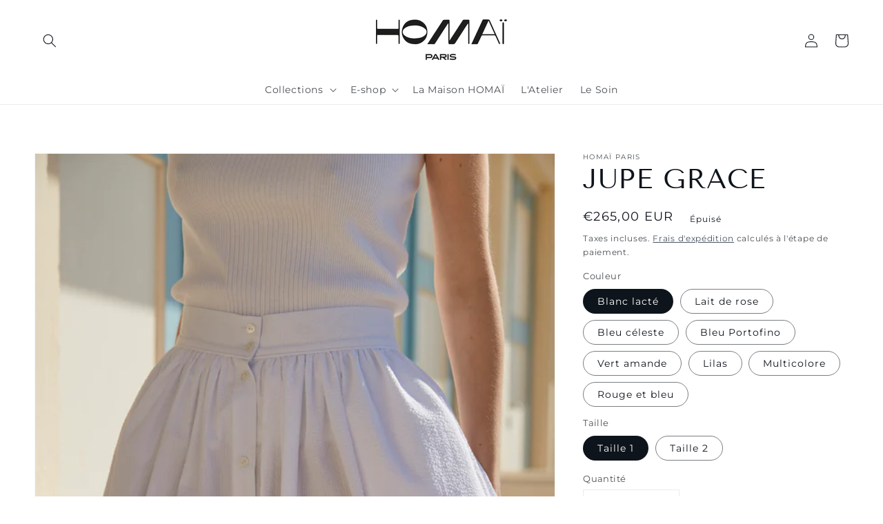

--- FILE ---
content_type: text/html; charset=utf-8
request_url: https://homai-paris.com/products/jupe-grace
body_size: 32398
content:
<!doctype html>
<html class="no-js" lang="fr">
  <head>
    <meta charset="utf-8">
    <meta http-equiv="X-UA-Compatible" content="IE=edge">
    <meta name="viewport" content="width=device-width,initial-scale=1">
    <meta name="theme-color" content="">
    <link rel="canonical" href="https://homai-paris.com/products/jupe-grace">
    <link rel="preconnect" href="https://cdn.shopify.com" crossorigin><link rel="icon" type="image/png" href="//homai-paris.com/cdn/shop/files/FAVICON_32x32.jpg?v=1637590405"><link rel="preconnect" href="https://fonts.shopifycdn.com" crossorigin><title>
      JUPE GRACE
 &ndash; HOMAÏ PARIS</title>

    
      <meta name="description" content="Jupe longue entièrement boutonnée devant.- Ceinture qui souligne la taille- Dos élastiqué pour plus de confort- Poches passepoilées sur les côtés- Seersucker 100% coton- Existe en 7 couleurs Fabriqué en France - Finitions main COMPOSITIONSeersucker 100% cotonFABRICATIONLa robe Jupe est fabriquée en France, par notre co">
    

    

<meta property="og:site_name" content="HOMAÏ PARIS">
<meta property="og:url" content="https://homai-paris.com/products/jupe-grace">
<meta property="og:title" content="JUPE GRACE">
<meta property="og:type" content="product">
<meta property="og:description" content="Jupe longue entièrement boutonnée devant.- Ceinture qui souligne la taille- Dos élastiqué pour plus de confort- Poches passepoilées sur les côtés- Seersucker 100% coton- Existe en 7 couleurs Fabriqué en France - Finitions main COMPOSITIONSeersucker 100% cotonFABRICATIONLa robe Jupe est fabriquée en France, par notre co"><meta property="og:image" content="http://homai-paris.com/cdn/shop/products/HOMAI_2792_1800x1200_76714012-7ce5-4fd8-b673-2db4806d364b.jpg?v=1653314105">
  <meta property="og:image:secure_url" content="https://homai-paris.com/cdn/shop/products/HOMAI_2792_1800x1200_76714012-7ce5-4fd8-b673-2db4806d364b.jpg?v=1653314105">
  <meta property="og:image:width" content="1200">
  <meta property="og:image:height" content="1800"><meta property="og:price:amount" content="265,00">
  <meta property="og:price:currency" content="EUR"><meta name="twitter:card" content="summary_large_image">
<meta name="twitter:title" content="JUPE GRACE">
<meta name="twitter:description" content="Jupe longue entièrement boutonnée devant.- Ceinture qui souligne la taille- Dos élastiqué pour plus de confort- Poches passepoilées sur les côtés- Seersucker 100% coton- Existe en 7 couleurs Fabriqué en France - Finitions main COMPOSITIONSeersucker 100% cotonFABRICATIONLa robe Jupe est fabriquée en France, par notre co">


    <script src="//homai-paris.com/cdn/shop/t/3/assets/global.js?v=14237263177399231171633363961" defer="defer"></script>
    <script>window.performance && window.performance.mark && window.performance.mark('shopify.content_for_header.start');</script><meta name="facebook-domain-verification" content="5svnz3hk3jkiaab87vtl9b23xk1l6n">
<meta id="shopify-digital-wallet" name="shopify-digital-wallet" content="/58933280973/digital_wallets/dialog">
<meta name="shopify-checkout-api-token" content="2628dd4177a108276a35bc1ba03345ba">
<meta id="in-context-paypal-metadata" data-shop-id="58933280973" data-venmo-supported="false" data-environment="production" data-locale="fr_FR" data-paypal-v4="true" data-currency="EUR">
<link rel="alternate" type="application/json+oembed" href="https://homai-paris.com/products/jupe-grace.oembed">
<script async="async" src="/checkouts/internal/preloads.js?locale=fr-FR"></script>
<script id="apple-pay-shop-capabilities" type="application/json">{"shopId":58933280973,"countryCode":"FR","currencyCode":"EUR","merchantCapabilities":["supports3DS"],"merchantId":"gid:\/\/shopify\/Shop\/58933280973","merchantName":"HOMAÏ PARIS","requiredBillingContactFields":["postalAddress","email","phone"],"requiredShippingContactFields":["postalAddress","email","phone"],"shippingType":"shipping","supportedNetworks":["visa","masterCard","amex"],"total":{"type":"pending","label":"HOMAÏ PARIS","amount":"1.00"},"shopifyPaymentsEnabled":false,"supportsSubscriptions":false}</script>
<script id="shopify-features" type="application/json">{"accessToken":"2628dd4177a108276a35bc1ba03345ba","betas":["rich-media-storefront-analytics"],"domain":"homai-paris.com","predictiveSearch":true,"shopId":58933280973,"locale":"fr"}</script>
<script>var Shopify = Shopify || {};
Shopify.shop = "homai-paris.myshopify.com";
Shopify.locale = "fr";
Shopify.currency = {"active":"EUR","rate":"1.0"};
Shopify.country = "FR";
Shopify.theme = {"name":"Dawn","id":126175346893,"schema_name":"Dawn","schema_version":"2.3.0","theme_store_id":887,"role":"main"};
Shopify.theme.handle = "null";
Shopify.theme.style = {"id":null,"handle":null};
Shopify.cdnHost = "homai-paris.com/cdn";
Shopify.routes = Shopify.routes || {};
Shopify.routes.root = "/";</script>
<script type="module">!function(o){(o.Shopify=o.Shopify||{}).modules=!0}(window);</script>
<script>!function(o){function n(){var o=[];function n(){o.push(Array.prototype.slice.apply(arguments))}return n.q=o,n}var t=o.Shopify=o.Shopify||{};t.loadFeatures=n(),t.autoloadFeatures=n()}(window);</script>
<script id="shop-js-analytics" type="application/json">{"pageType":"product"}</script>
<script defer="defer" async type="module" src="//homai-paris.com/cdn/shopifycloud/shop-js/modules/v2/client.init-shop-cart-sync_BcDpqI9l.fr.esm.js"></script>
<script defer="defer" async type="module" src="//homai-paris.com/cdn/shopifycloud/shop-js/modules/v2/chunk.common_a1Rf5Dlz.esm.js"></script>
<script defer="defer" async type="module" src="//homai-paris.com/cdn/shopifycloud/shop-js/modules/v2/chunk.modal_Djra7sW9.esm.js"></script>
<script type="module">
  await import("//homai-paris.com/cdn/shopifycloud/shop-js/modules/v2/client.init-shop-cart-sync_BcDpqI9l.fr.esm.js");
await import("//homai-paris.com/cdn/shopifycloud/shop-js/modules/v2/chunk.common_a1Rf5Dlz.esm.js");
await import("//homai-paris.com/cdn/shopifycloud/shop-js/modules/v2/chunk.modal_Djra7sW9.esm.js");

  window.Shopify.SignInWithShop?.initShopCartSync?.({"fedCMEnabled":true,"windoidEnabled":true});

</script>
<script id="__st">var __st={"a":58933280973,"offset":3600,"reqid":"fee14bf0-ac70-4432-894d-59657ca1d0e8-1769234390","pageurl":"homai-paris.com\/products\/jupe-grace","u":"365c48216159","p":"product","rtyp":"product","rid":6977147404493};</script>
<script>window.ShopifyPaypalV4VisibilityTracking = true;</script>
<script id="captcha-bootstrap">!function(){'use strict';const t='contact',e='account',n='new_comment',o=[[t,t],['blogs',n],['comments',n],[t,'customer']],c=[[e,'customer_login'],[e,'guest_login'],[e,'recover_customer_password'],[e,'create_customer']],r=t=>t.map((([t,e])=>`form[action*='/${t}']:not([data-nocaptcha='true']) input[name='form_type'][value='${e}']`)).join(','),a=t=>()=>t?[...document.querySelectorAll(t)].map((t=>t.form)):[];function s(){const t=[...o],e=r(t);return a(e)}const i='password',u='form_key',d=['recaptcha-v3-token','g-recaptcha-response','h-captcha-response',i],f=()=>{try{return window.sessionStorage}catch{return}},m='__shopify_v',_=t=>t.elements[u];function p(t,e,n=!1){try{const o=window.sessionStorage,c=JSON.parse(o.getItem(e)),{data:r}=function(t){const{data:e,action:n}=t;return t[m]||n?{data:e,action:n}:{data:t,action:n}}(c);for(const[e,n]of Object.entries(r))t.elements[e]&&(t.elements[e].value=n);n&&o.removeItem(e)}catch(o){console.error('form repopulation failed',{error:o})}}const l='form_type',E='cptcha';function T(t){t.dataset[E]=!0}const w=window,h=w.document,L='Shopify',v='ce_forms',y='captcha';let A=!1;((t,e)=>{const n=(g='f06e6c50-85a8-45c8-87d0-21a2b65856fe',I='https://cdn.shopify.com/shopifycloud/storefront-forms-hcaptcha/ce_storefront_forms_captcha_hcaptcha.v1.5.2.iife.js',D={infoText:'Protégé par hCaptcha',privacyText:'Confidentialité',termsText:'Conditions'},(t,e,n)=>{const o=w[L][v],c=o.bindForm;if(c)return c(t,g,e,D).then(n);var r;o.q.push([[t,g,e,D],n]),r=I,A||(h.body.append(Object.assign(h.createElement('script'),{id:'captcha-provider',async:!0,src:r})),A=!0)});var g,I,D;w[L]=w[L]||{},w[L][v]=w[L][v]||{},w[L][v].q=[],w[L][y]=w[L][y]||{},w[L][y].protect=function(t,e){n(t,void 0,e),T(t)},Object.freeze(w[L][y]),function(t,e,n,w,h,L){const[v,y,A,g]=function(t,e,n){const i=e?o:[],u=t?c:[],d=[...i,...u],f=r(d),m=r(i),_=r(d.filter((([t,e])=>n.includes(e))));return[a(f),a(m),a(_),s()]}(w,h,L),I=t=>{const e=t.target;return e instanceof HTMLFormElement?e:e&&e.form},D=t=>v().includes(t);t.addEventListener('submit',(t=>{const e=I(t);if(!e)return;const n=D(e)&&!e.dataset.hcaptchaBound&&!e.dataset.recaptchaBound,o=_(e),c=g().includes(e)&&(!o||!o.value);(n||c)&&t.preventDefault(),c&&!n&&(function(t){try{if(!f())return;!function(t){const e=f();if(!e)return;const n=_(t);if(!n)return;const o=n.value;o&&e.removeItem(o)}(t);const e=Array.from(Array(32),(()=>Math.random().toString(36)[2])).join('');!function(t,e){_(t)||t.append(Object.assign(document.createElement('input'),{type:'hidden',name:u})),t.elements[u].value=e}(t,e),function(t,e){const n=f();if(!n)return;const o=[...t.querySelectorAll(`input[type='${i}']`)].map((({name:t})=>t)),c=[...d,...o],r={};for(const[a,s]of new FormData(t).entries())c.includes(a)||(r[a]=s);n.setItem(e,JSON.stringify({[m]:1,action:t.action,data:r}))}(t,e)}catch(e){console.error('failed to persist form',e)}}(e),e.submit())}));const S=(t,e)=>{t&&!t.dataset[E]&&(n(t,e.some((e=>e===t))),T(t))};for(const o of['focusin','change'])t.addEventListener(o,(t=>{const e=I(t);D(e)&&S(e,y())}));const B=e.get('form_key'),M=e.get(l),P=B&&M;t.addEventListener('DOMContentLoaded',(()=>{const t=y();if(P)for(const e of t)e.elements[l].value===M&&p(e,B);[...new Set([...A(),...v().filter((t=>'true'===t.dataset.shopifyCaptcha))])].forEach((e=>S(e,t)))}))}(h,new URLSearchParams(w.location.search),n,t,e,['guest_login'])})(!0,!0)}();</script>
<script integrity="sha256-4kQ18oKyAcykRKYeNunJcIwy7WH5gtpwJnB7kiuLZ1E=" data-source-attribution="shopify.loadfeatures" defer="defer" src="//homai-paris.com/cdn/shopifycloud/storefront/assets/storefront/load_feature-a0a9edcb.js" crossorigin="anonymous"></script>
<script data-source-attribution="shopify.dynamic_checkout.dynamic.init">var Shopify=Shopify||{};Shopify.PaymentButton=Shopify.PaymentButton||{isStorefrontPortableWallets:!0,init:function(){window.Shopify.PaymentButton.init=function(){};var t=document.createElement("script");t.src="https://homai-paris.com/cdn/shopifycloud/portable-wallets/latest/portable-wallets.fr.js",t.type="module",document.head.appendChild(t)}};
</script>
<script data-source-attribution="shopify.dynamic_checkout.buyer_consent">
  function portableWalletsHideBuyerConsent(e){var t=document.getElementById("shopify-buyer-consent"),n=document.getElementById("shopify-subscription-policy-button");t&&n&&(t.classList.add("hidden"),t.setAttribute("aria-hidden","true"),n.removeEventListener("click",e))}function portableWalletsShowBuyerConsent(e){var t=document.getElementById("shopify-buyer-consent"),n=document.getElementById("shopify-subscription-policy-button");t&&n&&(t.classList.remove("hidden"),t.removeAttribute("aria-hidden"),n.addEventListener("click",e))}window.Shopify?.PaymentButton&&(window.Shopify.PaymentButton.hideBuyerConsent=portableWalletsHideBuyerConsent,window.Shopify.PaymentButton.showBuyerConsent=portableWalletsShowBuyerConsent);
</script>
<script>
  function portableWalletsCleanup(e){e&&e.src&&console.error("Failed to load portable wallets script "+e.src);var t=document.querySelectorAll("shopify-accelerated-checkout .shopify-payment-button__skeleton, shopify-accelerated-checkout-cart .wallet-cart-button__skeleton"),e=document.getElementById("shopify-buyer-consent");for(let e=0;e<t.length;e++)t[e].remove();e&&e.remove()}function portableWalletsNotLoadedAsModule(e){e instanceof ErrorEvent&&"string"==typeof e.message&&e.message.includes("import.meta")&&"string"==typeof e.filename&&e.filename.includes("portable-wallets")&&(window.removeEventListener("error",portableWalletsNotLoadedAsModule),window.Shopify.PaymentButton.failedToLoad=e,"loading"===document.readyState?document.addEventListener("DOMContentLoaded",window.Shopify.PaymentButton.init):window.Shopify.PaymentButton.init())}window.addEventListener("error",portableWalletsNotLoadedAsModule);
</script>

<script type="module" src="https://homai-paris.com/cdn/shopifycloud/portable-wallets/latest/portable-wallets.fr.js" onError="portableWalletsCleanup(this)" crossorigin="anonymous"></script>
<script nomodule>
  document.addEventListener("DOMContentLoaded", portableWalletsCleanup);
</script>

<link id="shopify-accelerated-checkout-styles" rel="stylesheet" media="screen" href="https://homai-paris.com/cdn/shopifycloud/portable-wallets/latest/accelerated-checkout-backwards-compat.css" crossorigin="anonymous">
<style id="shopify-accelerated-checkout-cart">
        #shopify-buyer-consent {
  margin-top: 1em;
  display: inline-block;
  width: 100%;
}

#shopify-buyer-consent.hidden {
  display: none;
}

#shopify-subscription-policy-button {
  background: none;
  border: none;
  padding: 0;
  text-decoration: underline;
  font-size: inherit;
  cursor: pointer;
}

#shopify-subscription-policy-button::before {
  box-shadow: none;
}

      </style>
<script id="sections-script" data-sections="main-product,product-recommendations,header,footer" defer="defer" src="//homai-paris.com/cdn/shop/t/3/compiled_assets/scripts.js?v=486"></script>
<script>window.performance && window.performance.mark && window.performance.mark('shopify.content_for_header.end');</script>


    <style data-shopify>
      @font-face {
  font-family: Montserrat;
  font-weight: 400;
  font-style: normal;
  font-display: swap;
  src: url("//homai-paris.com/cdn/fonts/montserrat/montserrat_n4.81949fa0ac9fd2021e16436151e8eaa539321637.woff2") format("woff2"),
       url("//homai-paris.com/cdn/fonts/montserrat/montserrat_n4.a6c632ca7b62da89c3594789ba828388aac693fe.woff") format("woff");
}

      @font-face {
  font-family: Montserrat;
  font-weight: 700;
  font-style: normal;
  font-display: swap;
  src: url("//homai-paris.com/cdn/fonts/montserrat/montserrat_n7.3c434e22befd5c18a6b4afadb1e3d77c128c7939.woff2") format("woff2"),
       url("//homai-paris.com/cdn/fonts/montserrat/montserrat_n7.5d9fa6e2cae713c8fb539a9876489d86207fe957.woff") format("woff");
}

      @font-face {
  font-family: Montserrat;
  font-weight: 400;
  font-style: italic;
  font-display: swap;
  src: url("//homai-paris.com/cdn/fonts/montserrat/montserrat_i4.5a4ea298b4789e064f62a29aafc18d41f09ae59b.woff2") format("woff2"),
       url("//homai-paris.com/cdn/fonts/montserrat/montserrat_i4.072b5869c5e0ed5b9d2021e4c2af132e16681ad2.woff") format("woff");
}

      @font-face {
  font-family: Montserrat;
  font-weight: 700;
  font-style: italic;
  font-display: swap;
  src: url("//homai-paris.com/cdn/fonts/montserrat/montserrat_i7.a0d4a463df4f146567d871890ffb3c80408e7732.woff2") format("woff2"),
       url("//homai-paris.com/cdn/fonts/montserrat/montserrat_i7.f6ec9f2a0681acc6f8152c40921d2a4d2e1a2c78.woff") format("woff");
}

      @font-face {
  font-family: "Tenor Sans";
  font-weight: 400;
  font-style: normal;
  font-display: swap;
  src: url("//homai-paris.com/cdn/fonts/tenor_sans/tenorsans_n4.966071a72c28462a9256039d3e3dc5b0cf314f65.woff2") format("woff2"),
       url("//homai-paris.com/cdn/fonts/tenor_sans/tenorsans_n4.2282841d948f9649ba5c3cad6ea46df268141820.woff") format("woff");
}


      :root {
        --font-body-family: Montserrat, sans-serif;
        --font-body-style: normal;
        --font-body-weight: 400;

        --font-heading-family: "Tenor Sans", sans-serif;
        --font-heading-style: normal;
        --font-heading-weight: 400;

        --font-body-scale: 1.0;
        --font-heading-scale: 1.0;

        --color-base-text: 14, 20, 27;
        --color-base-background-1: 255, 255, 255;
        --color-base-background-2: 243, 244, 245;
        --color-base-solid-button-labels: 255, 255, 255;
        --color-base-outline-button-labels: 42, 53, 70;
        --color-base-accent-1: 42, 53, 70;
        --color-base-accent-2: 206, 186, 182;
        --payment-terms-background-color: #FFFFFF;

        --gradient-base-background-1: #FFFFFF;
        --gradient-base-background-2: #f3f4f5;
        --gradient-base-accent-1: #2a3546;
        --gradient-base-accent-2: #cebab6;

        --page-width: 160rem;
        --page-width-margin: 2rem;
      }

      *,
      *::before,
      *::after {
        box-sizing: inherit;
      }

      html {
        box-sizing: border-box;
        font-size: calc(var(--font-body-scale) * 62.5%);
        height: 100%;
      }

      body {
        display: grid;
        grid-template-rows: auto auto 1fr auto;
        grid-template-columns: 100%;
        min-height: 100%;
        margin: 0;
        font-size: 1.5rem;
        letter-spacing: 0.06rem;
        line-height: calc(1 + 0.8 / var(--font-body-scale));
        font-family: var(--font-body-family);
        font-style: var(--font-body-style);
        font-weight: var(--font-body-weight);
      }

      @media screen and (min-width: 750px) {
        body {
          font-size: 1.6rem;
        }
      }
    </style>

    <link href="//homai-paris.com/cdn/shop/t/3/assets/base.css?v=182897356182110133871634765371" rel="stylesheet" type="text/css" media="all" />
<link rel="preload" as="font" href="//homai-paris.com/cdn/fonts/montserrat/montserrat_n4.81949fa0ac9fd2021e16436151e8eaa539321637.woff2" type="font/woff2" crossorigin><link rel="preload" as="font" href="//homai-paris.com/cdn/fonts/tenor_sans/tenorsans_n4.966071a72c28462a9256039d3e3dc5b0cf314f65.woff2" type="font/woff2" crossorigin><link rel="stylesheet" href="//homai-paris.com/cdn/shop/t/3/assets/component-predictive-search.css?v=10425135875555615991634765362" media="print" onload="this.media='all'"><script>document.documentElement.className = document.documentElement.className.replace('no-js', 'js');</script>
  <link href="https://monorail-edge.shopifysvc.com" rel="dns-prefetch">
<script>(function(){if ("sendBeacon" in navigator && "performance" in window) {try {var session_token_from_headers = performance.getEntriesByType('navigation')[0].serverTiming.find(x => x.name == '_s').description;} catch {var session_token_from_headers = undefined;}var session_cookie_matches = document.cookie.match(/_shopify_s=([^;]*)/);var session_token_from_cookie = session_cookie_matches && session_cookie_matches.length === 2 ? session_cookie_matches[1] : "";var session_token = session_token_from_headers || session_token_from_cookie || "";function handle_abandonment_event(e) {var entries = performance.getEntries().filter(function(entry) {return /monorail-edge.shopifysvc.com/.test(entry.name);});if (!window.abandonment_tracked && entries.length === 0) {window.abandonment_tracked = true;var currentMs = Date.now();var navigation_start = performance.timing.navigationStart;var payload = {shop_id: 58933280973,url: window.location.href,navigation_start,duration: currentMs - navigation_start,session_token,page_type: "product"};window.navigator.sendBeacon("https://monorail-edge.shopifysvc.com/v1/produce", JSON.stringify({schema_id: "online_store_buyer_site_abandonment/1.1",payload: payload,metadata: {event_created_at_ms: currentMs,event_sent_at_ms: currentMs}}));}}window.addEventListener('pagehide', handle_abandonment_event);}}());</script>
<script id="web-pixels-manager-setup">(function e(e,d,r,n,o){if(void 0===o&&(o={}),!Boolean(null===(a=null===(i=window.Shopify)||void 0===i?void 0:i.analytics)||void 0===a?void 0:a.replayQueue)){var i,a;window.Shopify=window.Shopify||{};var t=window.Shopify;t.analytics=t.analytics||{};var s=t.analytics;s.replayQueue=[],s.publish=function(e,d,r){return s.replayQueue.push([e,d,r]),!0};try{self.performance.mark("wpm:start")}catch(e){}var l=function(){var e={modern:/Edge?\/(1{2}[4-9]|1[2-9]\d|[2-9]\d{2}|\d{4,})\.\d+(\.\d+|)|Firefox\/(1{2}[4-9]|1[2-9]\d|[2-9]\d{2}|\d{4,})\.\d+(\.\d+|)|Chrom(ium|e)\/(9{2}|\d{3,})\.\d+(\.\d+|)|(Maci|X1{2}).+ Version\/(15\.\d+|(1[6-9]|[2-9]\d|\d{3,})\.\d+)([,.]\d+|)( \(\w+\)|)( Mobile\/\w+|) Safari\/|Chrome.+OPR\/(9{2}|\d{3,})\.\d+\.\d+|(CPU[ +]OS|iPhone[ +]OS|CPU[ +]iPhone|CPU IPhone OS|CPU iPad OS)[ +]+(15[._]\d+|(1[6-9]|[2-9]\d|\d{3,})[._]\d+)([._]\d+|)|Android:?[ /-](13[3-9]|1[4-9]\d|[2-9]\d{2}|\d{4,})(\.\d+|)(\.\d+|)|Android.+Firefox\/(13[5-9]|1[4-9]\d|[2-9]\d{2}|\d{4,})\.\d+(\.\d+|)|Android.+Chrom(ium|e)\/(13[3-9]|1[4-9]\d|[2-9]\d{2}|\d{4,})\.\d+(\.\d+|)|SamsungBrowser\/([2-9]\d|\d{3,})\.\d+/,legacy:/Edge?\/(1[6-9]|[2-9]\d|\d{3,})\.\d+(\.\d+|)|Firefox\/(5[4-9]|[6-9]\d|\d{3,})\.\d+(\.\d+|)|Chrom(ium|e)\/(5[1-9]|[6-9]\d|\d{3,})\.\d+(\.\d+|)([\d.]+$|.*Safari\/(?![\d.]+ Edge\/[\d.]+$))|(Maci|X1{2}).+ Version\/(10\.\d+|(1[1-9]|[2-9]\d|\d{3,})\.\d+)([,.]\d+|)( \(\w+\)|)( Mobile\/\w+|) Safari\/|Chrome.+OPR\/(3[89]|[4-9]\d|\d{3,})\.\d+\.\d+|(CPU[ +]OS|iPhone[ +]OS|CPU[ +]iPhone|CPU IPhone OS|CPU iPad OS)[ +]+(10[._]\d+|(1[1-9]|[2-9]\d|\d{3,})[._]\d+)([._]\d+|)|Android:?[ /-](13[3-9]|1[4-9]\d|[2-9]\d{2}|\d{4,})(\.\d+|)(\.\d+|)|Mobile Safari.+OPR\/([89]\d|\d{3,})\.\d+\.\d+|Android.+Firefox\/(13[5-9]|1[4-9]\d|[2-9]\d{2}|\d{4,})\.\d+(\.\d+|)|Android.+Chrom(ium|e)\/(13[3-9]|1[4-9]\d|[2-9]\d{2}|\d{4,})\.\d+(\.\d+|)|Android.+(UC? ?Browser|UCWEB|U3)[ /]?(15\.([5-9]|\d{2,})|(1[6-9]|[2-9]\d|\d{3,})\.\d+)\.\d+|SamsungBrowser\/(5\.\d+|([6-9]|\d{2,})\.\d+)|Android.+MQ{2}Browser\/(14(\.(9|\d{2,})|)|(1[5-9]|[2-9]\d|\d{3,})(\.\d+|))(\.\d+|)|K[Aa][Ii]OS\/(3\.\d+|([4-9]|\d{2,})\.\d+)(\.\d+|)/},d=e.modern,r=e.legacy,n=navigator.userAgent;return n.match(d)?"modern":n.match(r)?"legacy":"unknown"}(),u="modern"===l?"modern":"legacy",c=(null!=n?n:{modern:"",legacy:""})[u],f=function(e){return[e.baseUrl,"/wpm","/b",e.hashVersion,"modern"===e.buildTarget?"m":"l",".js"].join("")}({baseUrl:d,hashVersion:r,buildTarget:u}),m=function(e){var d=e.version,r=e.bundleTarget,n=e.surface,o=e.pageUrl,i=e.monorailEndpoint;return{emit:function(e){var a=e.status,t=e.errorMsg,s=(new Date).getTime(),l=JSON.stringify({metadata:{event_sent_at_ms:s},events:[{schema_id:"web_pixels_manager_load/3.1",payload:{version:d,bundle_target:r,page_url:o,status:a,surface:n,error_msg:t},metadata:{event_created_at_ms:s}}]});if(!i)return console&&console.warn&&console.warn("[Web Pixels Manager] No Monorail endpoint provided, skipping logging."),!1;try{return self.navigator.sendBeacon.bind(self.navigator)(i,l)}catch(e){}var u=new XMLHttpRequest;try{return u.open("POST",i,!0),u.setRequestHeader("Content-Type","text/plain"),u.send(l),!0}catch(e){return console&&console.warn&&console.warn("[Web Pixels Manager] Got an unhandled error while logging to Monorail."),!1}}}}({version:r,bundleTarget:l,surface:e.surface,pageUrl:self.location.href,monorailEndpoint:e.monorailEndpoint});try{o.browserTarget=l,function(e){var d=e.src,r=e.async,n=void 0===r||r,o=e.onload,i=e.onerror,a=e.sri,t=e.scriptDataAttributes,s=void 0===t?{}:t,l=document.createElement("script"),u=document.querySelector("head"),c=document.querySelector("body");if(l.async=n,l.src=d,a&&(l.integrity=a,l.crossOrigin="anonymous"),s)for(var f in s)if(Object.prototype.hasOwnProperty.call(s,f))try{l.dataset[f]=s[f]}catch(e){}if(o&&l.addEventListener("load",o),i&&l.addEventListener("error",i),u)u.appendChild(l);else{if(!c)throw new Error("Did not find a head or body element to append the script");c.appendChild(l)}}({src:f,async:!0,onload:function(){if(!function(){var e,d;return Boolean(null===(d=null===(e=window.Shopify)||void 0===e?void 0:e.analytics)||void 0===d?void 0:d.initialized)}()){var d=window.webPixelsManager.init(e)||void 0;if(d){var r=window.Shopify.analytics;r.replayQueue.forEach((function(e){var r=e[0],n=e[1],o=e[2];d.publishCustomEvent(r,n,o)})),r.replayQueue=[],r.publish=d.publishCustomEvent,r.visitor=d.visitor,r.initialized=!0}}},onerror:function(){return m.emit({status:"failed",errorMsg:"".concat(f," has failed to load")})},sri:function(e){var d=/^sha384-[A-Za-z0-9+/=]+$/;return"string"==typeof e&&d.test(e)}(c)?c:"",scriptDataAttributes:o}),m.emit({status:"loading"})}catch(e){m.emit({status:"failed",errorMsg:(null==e?void 0:e.message)||"Unknown error"})}}})({shopId: 58933280973,storefrontBaseUrl: "https://homai-paris.com",extensionsBaseUrl: "https://extensions.shopifycdn.com/cdn/shopifycloud/web-pixels-manager",monorailEndpoint: "https://monorail-edge.shopifysvc.com/unstable/produce_batch",surface: "storefront-renderer",enabledBetaFlags: ["2dca8a86"],webPixelsConfigList: [{"id":"333480270","configuration":"{\"pixel_id\":\"265200105637431\",\"pixel_type\":\"facebook_pixel\",\"metaapp_system_user_token\":\"-\"}","eventPayloadVersion":"v1","runtimeContext":"OPEN","scriptVersion":"ca16bc87fe92b6042fbaa3acc2fbdaa6","type":"APP","apiClientId":2329312,"privacyPurposes":["ANALYTICS","MARKETING","SALE_OF_DATA"],"dataSharingAdjustments":{"protectedCustomerApprovalScopes":["read_customer_address","read_customer_email","read_customer_name","read_customer_personal_data","read_customer_phone"]}},{"id":"shopify-app-pixel","configuration":"{}","eventPayloadVersion":"v1","runtimeContext":"STRICT","scriptVersion":"0450","apiClientId":"shopify-pixel","type":"APP","privacyPurposes":["ANALYTICS","MARKETING"]},{"id":"shopify-custom-pixel","eventPayloadVersion":"v1","runtimeContext":"LAX","scriptVersion":"0450","apiClientId":"shopify-pixel","type":"CUSTOM","privacyPurposes":["ANALYTICS","MARKETING"]}],isMerchantRequest: false,initData: {"shop":{"name":"HOMAÏ PARIS","paymentSettings":{"currencyCode":"EUR"},"myshopifyDomain":"homai-paris.myshopify.com","countryCode":"FR","storefrontUrl":"https:\/\/homai-paris.com"},"customer":null,"cart":null,"checkout":null,"productVariants":[{"price":{"amount":265.0,"currencyCode":"EUR"},"product":{"title":"JUPE GRACE","vendor":"HOMAÏ PARIS","id":"6977147404493","untranslatedTitle":"JUPE GRACE","url":"\/products\/jupe-grace","type":""},"id":"40852337590477","image":{"src":"\/\/homai-paris.com\/cdn\/shop\/products\/HOMAI_3743_1800x1200_fe738308-4902-43b2-8894-c77348db612b.jpg?v=1653314805"},"sku":"","title":"Blanc lacté \/ Taille 1","untranslatedTitle":"Blanc lacté \/ Taille 1"},{"price":{"amount":265.0,"currencyCode":"EUR"},"product":{"title":"JUPE GRACE","vendor":"HOMAÏ PARIS","id":"6977147404493","untranslatedTitle":"JUPE GRACE","url":"\/products\/jupe-grace","type":""},"id":"40852337623245","image":{"src":"\/\/homai-paris.com\/cdn\/shop\/products\/HOMAI_3791_1800x1200_914bb48e-1e84-45ae-959b-a0090e0344e0.jpg?v=1653314834"},"sku":"","title":"Blanc lacté \/ Taille 2","untranslatedTitle":"Blanc lacté \/ Taille 2"},{"price":{"amount":265.0,"currencyCode":"EUR"},"product":{"title":"JUPE GRACE","vendor":"HOMAÏ PARIS","id":"6977147404493","untranslatedTitle":"JUPE GRACE","url":"\/products\/jupe-grace","type":""},"id":"40852337656013","image":{"src":"\/\/homai-paris.com\/cdn\/shop\/products\/0R3A7404_e5c72bc4-4f1d-4fe3-9b1d-641c2f52386b.jpg?v=1654693187"},"sku":"","title":"Lait de rose \/ Taille 1","untranslatedTitle":"Lait de rose \/ Taille 1"},{"price":{"amount":265.0,"currencyCode":"EUR"},"product":{"title":"JUPE GRACE","vendor":"HOMAÏ PARIS","id":"6977147404493","untranslatedTitle":"JUPE GRACE","url":"\/products\/jupe-grace","type":""},"id":"40852337688781","image":{"src":"\/\/homai-paris.com\/cdn\/shop\/products\/0R3A7404_e5c72bc4-4f1d-4fe3-9b1d-641c2f52386b.jpg?v=1654693187"},"sku":"","title":"Lait de rose \/ Taille 2","untranslatedTitle":"Lait de rose \/ Taille 2"},{"price":{"amount":265.0,"currencyCode":"EUR"},"product":{"title":"JUPE GRACE","vendor":"HOMAÏ PARIS","id":"6977147404493","untranslatedTitle":"JUPE GRACE","url":"\/products\/jupe-grace","type":""},"id":"40852337721549","image":{"src":"\/\/homai-paris.com\/cdn\/shop\/products\/HOMAI_3485_1800x1200_3053279c-9c29-4b0a-a894-cb743a76343d.jpg?v=1653314389"},"sku":"","title":"Bleu céleste \/ Taille 1","untranslatedTitle":"Bleu céleste \/ Taille 1"},{"price":{"amount":265.0,"currencyCode":"EUR"},"product":{"title":"JUPE GRACE","vendor":"HOMAÏ PARIS","id":"6977147404493","untranslatedTitle":"JUPE GRACE","url":"\/products\/jupe-grace","type":""},"id":"40852337754317","image":{"src":"\/\/homai-paris.com\/cdn\/shop\/products\/HOMAI_3634_1800x1200_4fc68841-232b-432b-93b7-9eec059e1266.jpg?v=1653314729"},"sku":"","title":"Bleu céleste \/ Taille 2","untranslatedTitle":"Bleu céleste \/ Taille 2"},{"price":{"amount":265.0,"currencyCode":"EUR"},"product":{"title":"JUPE GRACE","vendor":"HOMAÏ PARIS","id":"6977147404493","untranslatedTitle":"JUPE GRACE","url":"\/products\/jupe-grace","type":""},"id":"40852337787085","image":{"src":"\/\/homai-paris.com\/cdn\/shop\/products\/0R3A7403_ea11b1ff-4ac7-4979-b10d-1adbf686e6af.jpg?v=1654693182"},"sku":"","title":"Bleu Portofino \/ Taille 1","untranslatedTitle":"Bleu Portofino \/ Taille 1"},{"price":{"amount":265.0,"currencyCode":"EUR"},"product":{"title":"JUPE GRACE","vendor":"HOMAÏ PARIS","id":"6977147404493","untranslatedTitle":"JUPE GRACE","url":"\/products\/jupe-grace","type":""},"id":"40852337819853","image":{"src":"\/\/homai-paris.com\/cdn\/shop\/products\/0R3A7403_ea11b1ff-4ac7-4979-b10d-1adbf686e6af.jpg?v=1654693182"},"sku":"","title":"Bleu Portofino \/ Taille 2","untranslatedTitle":"Bleu Portofino \/ Taille 2"},{"price":{"amount":265.0,"currencyCode":"EUR"},"product":{"title":"JUPE GRACE","vendor":"HOMAÏ PARIS","id":"6977147404493","untranslatedTitle":"JUPE GRACE","url":"\/products\/jupe-grace","type":""},"id":"40852337852621","image":{"src":"\/\/homai-paris.com\/cdn\/shop\/products\/HOMAI_3172_1800x1200_abb03658-b05b-4edf-8018-1530b4474e0d.jpg?v=1653314225"},"sku":"","title":"Vert amande \/ Taille 1","untranslatedTitle":"Vert amande \/ Taille 1"},{"price":{"amount":265.0,"currencyCode":"EUR"},"product":{"title":"JUPE GRACE","vendor":"HOMAÏ PARIS","id":"6977147404493","untranslatedTitle":"JUPE GRACE","url":"\/products\/jupe-grace","type":""},"id":"40852337885389","image":{"src":"\/\/homai-paris.com\/cdn\/shop\/products\/HOMAI_3196_1800x1200_4ad7837e-3207-4945-bc60-01aecd3760a1.jpg?v=1653314282"},"sku":"","title":"Vert amande \/ Taille 2","untranslatedTitle":"Vert amande \/ Taille 2"},{"price":{"amount":265.0,"currencyCode":"EUR"},"product":{"title":"JUPE GRACE","vendor":"HOMAÏ PARIS","id":"6977147404493","untranslatedTitle":"JUPE GRACE","url":"\/products\/jupe-grace","type":""},"id":"40852337918157","image":{"src":"\/\/homai-paris.com\/cdn\/shop\/products\/HOMAI_3371_1800x1200_189038bd-fed0-45b9-a44d-01ee73cc66a7.jpg?v=1653314300"},"sku":"","title":"Lilas \/ Taille 1","untranslatedTitle":"Lilas \/ Taille 1"},{"price":{"amount":265.0,"currencyCode":"EUR"},"product":{"title":"JUPE GRACE","vendor":"HOMAÏ PARIS","id":"6977147404493","untranslatedTitle":"JUPE GRACE","url":"\/products\/jupe-grace","type":""},"id":"40852337950925","image":{"src":"\/\/homai-paris.com\/cdn\/shop\/products\/HOMAI_3459_1800x1200_812ca89c-6ce7-4959-a0fe-a1f06e361fb1.jpg?v=1653314313"},"sku":"","title":"Lilas \/ Taille 2","untranslatedTitle":"Lilas \/ Taille 2"},{"price":{"amount":265.0,"currencyCode":"EUR"},"product":{"title":"JUPE GRACE","vendor":"HOMAÏ PARIS","id":"6977147404493","untranslatedTitle":"JUPE GRACE","url":"\/products\/jupe-grace","type":""},"id":"40852337983693","image":{"src":"\/\/homai-paris.com\/cdn\/shop\/products\/HOMAI_2792_1800x1200_76714012-7ce5-4fd8-b673-2db4806d364b.jpg?v=1653314105"},"sku":"","title":"Multicolore \/ Taille 1","untranslatedTitle":"Multicolore \/ Taille 1"},{"price":{"amount":265.0,"currencyCode":"EUR"},"product":{"title":"JUPE GRACE","vendor":"HOMAÏ PARIS","id":"6977147404493","untranslatedTitle":"JUPE GRACE","url":"\/products\/jupe-grace","type":""},"id":"40852338016461","image":{"src":"\/\/homai-paris.com\/cdn\/shop\/products\/HOMAI_2687_1800x1200_86fb7c70-0552-4426-ac7d-30a1eb493c4a.jpg?v=1653314200"},"sku":"","title":"Multicolore \/ Taille 2","untranslatedTitle":"Multicolore \/ Taille 2"},{"price":{"amount":265.0,"currencyCode":"EUR"},"product":{"title":"JUPE GRACE","vendor":"HOMAÏ PARIS","id":"6977147404493","untranslatedTitle":"JUPE GRACE","url":"\/products\/jupe-grace","type":""},"id":"40898472771789","image":{"src":"\/\/homai-paris.com\/cdn\/shop\/products\/0R3A7402_a1697196-4cec-4906-ab80-eb053fca28e1.jpg?v=1654693175"},"sku":"","title":"Rouge et bleu \/ Taille 1","untranslatedTitle":"Rouge et bleu \/ Taille 1"},{"price":{"amount":265.0,"currencyCode":"EUR"},"product":{"title":"JUPE GRACE","vendor":"HOMAÏ PARIS","id":"6977147404493","untranslatedTitle":"JUPE GRACE","url":"\/products\/jupe-grace","type":""},"id":"40898472804557","image":{"src":"\/\/homai-paris.com\/cdn\/shop\/products\/0R3A7402_a1697196-4cec-4906-ab80-eb053fca28e1.jpg?v=1654693175"},"sku":"","title":"Rouge et bleu \/ Taille 2","untranslatedTitle":"Rouge et bleu \/ Taille 2"}],"purchasingCompany":null},},"https://homai-paris.com/cdn","fcfee988w5aeb613cpc8e4bc33m6693e112",{"modern":"","legacy":""},{"shopId":"58933280973","storefrontBaseUrl":"https:\/\/homai-paris.com","extensionBaseUrl":"https:\/\/extensions.shopifycdn.com\/cdn\/shopifycloud\/web-pixels-manager","surface":"storefront-renderer","enabledBetaFlags":"[\"2dca8a86\"]","isMerchantRequest":"false","hashVersion":"fcfee988w5aeb613cpc8e4bc33m6693e112","publish":"custom","events":"[[\"page_viewed\",{}],[\"product_viewed\",{\"productVariant\":{\"price\":{\"amount\":265.0,\"currencyCode\":\"EUR\"},\"product\":{\"title\":\"JUPE GRACE\",\"vendor\":\"HOMAÏ PARIS\",\"id\":\"6977147404493\",\"untranslatedTitle\":\"JUPE GRACE\",\"url\":\"\/products\/jupe-grace\",\"type\":\"\"},\"id\":\"40852337590477\",\"image\":{\"src\":\"\/\/homai-paris.com\/cdn\/shop\/products\/HOMAI_3743_1800x1200_fe738308-4902-43b2-8894-c77348db612b.jpg?v=1653314805\"},\"sku\":\"\",\"title\":\"Blanc lacté \/ Taille 1\",\"untranslatedTitle\":\"Blanc lacté \/ Taille 1\"}}]]"});</script><script>
  window.ShopifyAnalytics = window.ShopifyAnalytics || {};
  window.ShopifyAnalytics.meta = window.ShopifyAnalytics.meta || {};
  window.ShopifyAnalytics.meta.currency = 'EUR';
  var meta = {"product":{"id":6977147404493,"gid":"gid:\/\/shopify\/Product\/6977147404493","vendor":"HOMAÏ PARIS","type":"","handle":"jupe-grace","variants":[{"id":40852337590477,"price":26500,"name":"JUPE GRACE - Blanc lacté \/ Taille 1","public_title":"Blanc lacté \/ Taille 1","sku":""},{"id":40852337623245,"price":26500,"name":"JUPE GRACE - Blanc lacté \/ Taille 2","public_title":"Blanc lacté \/ Taille 2","sku":""},{"id":40852337656013,"price":26500,"name":"JUPE GRACE - Lait de rose \/ Taille 1","public_title":"Lait de rose \/ Taille 1","sku":""},{"id":40852337688781,"price":26500,"name":"JUPE GRACE - Lait de rose \/ Taille 2","public_title":"Lait de rose \/ Taille 2","sku":""},{"id":40852337721549,"price":26500,"name":"JUPE GRACE - Bleu céleste \/ Taille 1","public_title":"Bleu céleste \/ Taille 1","sku":""},{"id":40852337754317,"price":26500,"name":"JUPE GRACE - Bleu céleste \/ Taille 2","public_title":"Bleu céleste \/ Taille 2","sku":""},{"id":40852337787085,"price":26500,"name":"JUPE GRACE - Bleu Portofino \/ Taille 1","public_title":"Bleu Portofino \/ Taille 1","sku":""},{"id":40852337819853,"price":26500,"name":"JUPE GRACE - Bleu Portofino \/ Taille 2","public_title":"Bleu Portofino \/ Taille 2","sku":""},{"id":40852337852621,"price":26500,"name":"JUPE GRACE - Vert amande \/ Taille 1","public_title":"Vert amande \/ Taille 1","sku":""},{"id":40852337885389,"price":26500,"name":"JUPE GRACE - Vert amande \/ Taille 2","public_title":"Vert amande \/ Taille 2","sku":""},{"id":40852337918157,"price":26500,"name":"JUPE GRACE - Lilas \/ Taille 1","public_title":"Lilas \/ Taille 1","sku":""},{"id":40852337950925,"price":26500,"name":"JUPE GRACE - Lilas \/ Taille 2","public_title":"Lilas \/ Taille 2","sku":""},{"id":40852337983693,"price":26500,"name":"JUPE GRACE - Multicolore \/ Taille 1","public_title":"Multicolore \/ Taille 1","sku":""},{"id":40852338016461,"price":26500,"name":"JUPE GRACE - Multicolore \/ Taille 2","public_title":"Multicolore \/ Taille 2","sku":""},{"id":40898472771789,"price":26500,"name":"JUPE GRACE - Rouge et bleu \/ Taille 1","public_title":"Rouge et bleu \/ Taille 1","sku":""},{"id":40898472804557,"price":26500,"name":"JUPE GRACE - Rouge et bleu \/ Taille 2","public_title":"Rouge et bleu \/ Taille 2","sku":""}],"remote":false},"page":{"pageType":"product","resourceType":"product","resourceId":6977147404493,"requestId":"fee14bf0-ac70-4432-894d-59657ca1d0e8-1769234390"}};
  for (var attr in meta) {
    window.ShopifyAnalytics.meta[attr] = meta[attr];
  }
</script>
<script class="analytics">
  (function () {
    var customDocumentWrite = function(content) {
      var jquery = null;

      if (window.jQuery) {
        jquery = window.jQuery;
      } else if (window.Checkout && window.Checkout.$) {
        jquery = window.Checkout.$;
      }

      if (jquery) {
        jquery('body').append(content);
      }
    };

    var hasLoggedConversion = function(token) {
      if (token) {
        return document.cookie.indexOf('loggedConversion=' + token) !== -1;
      }
      return false;
    }

    var setCookieIfConversion = function(token) {
      if (token) {
        var twoMonthsFromNow = new Date(Date.now());
        twoMonthsFromNow.setMonth(twoMonthsFromNow.getMonth() + 2);

        document.cookie = 'loggedConversion=' + token + '; expires=' + twoMonthsFromNow;
      }
    }

    var trekkie = window.ShopifyAnalytics.lib = window.trekkie = window.trekkie || [];
    if (trekkie.integrations) {
      return;
    }
    trekkie.methods = [
      'identify',
      'page',
      'ready',
      'track',
      'trackForm',
      'trackLink'
    ];
    trekkie.factory = function(method) {
      return function() {
        var args = Array.prototype.slice.call(arguments);
        args.unshift(method);
        trekkie.push(args);
        return trekkie;
      };
    };
    for (var i = 0; i < trekkie.methods.length; i++) {
      var key = trekkie.methods[i];
      trekkie[key] = trekkie.factory(key);
    }
    trekkie.load = function(config) {
      trekkie.config = config || {};
      trekkie.config.initialDocumentCookie = document.cookie;
      var first = document.getElementsByTagName('script')[0];
      var script = document.createElement('script');
      script.type = 'text/javascript';
      script.onerror = function(e) {
        var scriptFallback = document.createElement('script');
        scriptFallback.type = 'text/javascript';
        scriptFallback.onerror = function(error) {
                var Monorail = {
      produce: function produce(monorailDomain, schemaId, payload) {
        var currentMs = new Date().getTime();
        var event = {
          schema_id: schemaId,
          payload: payload,
          metadata: {
            event_created_at_ms: currentMs,
            event_sent_at_ms: currentMs
          }
        };
        return Monorail.sendRequest("https://" + monorailDomain + "/v1/produce", JSON.stringify(event));
      },
      sendRequest: function sendRequest(endpointUrl, payload) {
        // Try the sendBeacon API
        if (window && window.navigator && typeof window.navigator.sendBeacon === 'function' && typeof window.Blob === 'function' && !Monorail.isIos12()) {
          var blobData = new window.Blob([payload], {
            type: 'text/plain'
          });

          if (window.navigator.sendBeacon(endpointUrl, blobData)) {
            return true;
          } // sendBeacon was not successful

        } // XHR beacon

        var xhr = new XMLHttpRequest();

        try {
          xhr.open('POST', endpointUrl);
          xhr.setRequestHeader('Content-Type', 'text/plain');
          xhr.send(payload);
        } catch (e) {
          console.log(e);
        }

        return false;
      },
      isIos12: function isIos12() {
        return window.navigator.userAgent.lastIndexOf('iPhone; CPU iPhone OS 12_') !== -1 || window.navigator.userAgent.lastIndexOf('iPad; CPU OS 12_') !== -1;
      }
    };
    Monorail.produce('monorail-edge.shopifysvc.com',
      'trekkie_storefront_load_errors/1.1',
      {shop_id: 58933280973,
      theme_id: 126175346893,
      app_name: "storefront",
      context_url: window.location.href,
      source_url: "//homai-paris.com/cdn/s/trekkie.storefront.8d95595f799fbf7e1d32231b9a28fd43b70c67d3.min.js"});

        };
        scriptFallback.async = true;
        scriptFallback.src = '//homai-paris.com/cdn/s/trekkie.storefront.8d95595f799fbf7e1d32231b9a28fd43b70c67d3.min.js';
        first.parentNode.insertBefore(scriptFallback, first);
      };
      script.async = true;
      script.src = '//homai-paris.com/cdn/s/trekkie.storefront.8d95595f799fbf7e1d32231b9a28fd43b70c67d3.min.js';
      first.parentNode.insertBefore(script, first);
    };
    trekkie.load(
      {"Trekkie":{"appName":"storefront","development":false,"defaultAttributes":{"shopId":58933280973,"isMerchantRequest":null,"themeId":126175346893,"themeCityHash":"18276054607831111435","contentLanguage":"fr","currency":"EUR","eventMetadataId":"2fe02e1f-dc15-486c-843d-0967a626aad4"},"isServerSideCookieWritingEnabled":true,"monorailRegion":"shop_domain","enabledBetaFlags":["65f19447"]},"Session Attribution":{},"S2S":{"facebookCapiEnabled":true,"source":"trekkie-storefront-renderer","apiClientId":580111}}
    );

    var loaded = false;
    trekkie.ready(function() {
      if (loaded) return;
      loaded = true;

      window.ShopifyAnalytics.lib = window.trekkie;

      var originalDocumentWrite = document.write;
      document.write = customDocumentWrite;
      try { window.ShopifyAnalytics.merchantGoogleAnalytics.call(this); } catch(error) {};
      document.write = originalDocumentWrite;

      window.ShopifyAnalytics.lib.page(null,{"pageType":"product","resourceType":"product","resourceId":6977147404493,"requestId":"fee14bf0-ac70-4432-894d-59657ca1d0e8-1769234390","shopifyEmitted":true});

      var match = window.location.pathname.match(/checkouts\/(.+)\/(thank_you|post_purchase)/)
      var token = match? match[1]: undefined;
      if (!hasLoggedConversion(token)) {
        setCookieIfConversion(token);
        window.ShopifyAnalytics.lib.track("Viewed Product",{"currency":"EUR","variantId":40852337590477,"productId":6977147404493,"productGid":"gid:\/\/shopify\/Product\/6977147404493","name":"JUPE GRACE - Blanc lacté \/ Taille 1","price":"265.00","sku":"","brand":"HOMAÏ PARIS","variant":"Blanc lacté \/ Taille 1","category":"","nonInteraction":true,"remote":false},undefined,undefined,{"shopifyEmitted":true});
      window.ShopifyAnalytics.lib.track("monorail:\/\/trekkie_storefront_viewed_product\/1.1",{"currency":"EUR","variantId":40852337590477,"productId":6977147404493,"productGid":"gid:\/\/shopify\/Product\/6977147404493","name":"JUPE GRACE - Blanc lacté \/ Taille 1","price":"265.00","sku":"","brand":"HOMAÏ PARIS","variant":"Blanc lacté \/ Taille 1","category":"","nonInteraction":true,"remote":false,"referer":"https:\/\/homai-paris.com\/products\/jupe-grace"});
      }
    });


        var eventsListenerScript = document.createElement('script');
        eventsListenerScript.async = true;
        eventsListenerScript.src = "//homai-paris.com/cdn/shopifycloud/storefront/assets/shop_events_listener-3da45d37.js";
        document.getElementsByTagName('head')[0].appendChild(eventsListenerScript);

})();</script>
<script
  defer
  src="https://homai-paris.com/cdn/shopifycloud/perf-kit/shopify-perf-kit-3.0.4.min.js"
  data-application="storefront-renderer"
  data-shop-id="58933280973"
  data-render-region="gcp-us-east1"
  data-page-type="product"
  data-theme-instance-id="126175346893"
  data-theme-name="Dawn"
  data-theme-version="2.3.0"
  data-monorail-region="shop_domain"
  data-resource-timing-sampling-rate="10"
  data-shs="true"
  data-shs-beacon="true"
  data-shs-export-with-fetch="true"
  data-shs-logs-sample-rate="1"
  data-shs-beacon-endpoint="https://homai-paris.com/api/collect"
></script>
</head>

  <body class="gradient">
    <a class="skip-to-content-link button visually-hidden" href="#MainContent">
      Ignorer et passer au contenu
    </a>

    <div id="shopify-section-announcement-bar" class="shopify-section">
</div>
    <div id="shopify-section-header" class="shopify-section"><link rel="stylesheet" href="//homai-paris.com/cdn/shop/t/3/assets/component-list-menu.css?v=161614383810958508431630658321" media="print" onload="this.media='all'">
<link rel="stylesheet" href="//homai-paris.com/cdn/shop/t/3/assets/component-search.css?v=128662198121899399791630658310" media="print" onload="this.media='all'">
<link rel="stylesheet" href="//homai-paris.com/cdn/shop/t/3/assets/component-menu-drawer.css?v=25441607779389632351633363959" media="print" onload="this.media='all'">
<link rel="stylesheet" href="//homai-paris.com/cdn/shop/t/3/assets/component-cart-notification.css?v=168160950397931396041634765358" media="print" onload="this.media='all'">
<link rel="stylesheet" href="//homai-paris.com/cdn/shop/t/3/assets/component-cart-items.css?v=66764593009401432141634765372" media="print" onload="this.media='all'"><link rel="stylesheet" href="//homai-paris.com/cdn/shop/t/3/assets/component-price.css?v=5328827735059554991634765360" media="print" onload="this.media='all'">
  <link rel="stylesheet" href="//homai-paris.com/cdn/shop/t/3/assets/component-loading-overlay.css?v=167310470843593579841633363970" media="print" onload="this.media='all'"><noscript><link href="//homai-paris.com/cdn/shop/t/3/assets/component-list-menu.css?v=161614383810958508431630658321" rel="stylesheet" type="text/css" media="all" /></noscript>
<noscript><link href="//homai-paris.com/cdn/shop/t/3/assets/component-search.css?v=128662198121899399791630658310" rel="stylesheet" type="text/css" media="all" /></noscript>
<noscript><link href="//homai-paris.com/cdn/shop/t/3/assets/component-menu-drawer.css?v=25441607779389632351633363959" rel="stylesheet" type="text/css" media="all" /></noscript>
<noscript><link href="//homai-paris.com/cdn/shop/t/3/assets/component-cart-notification.css?v=168160950397931396041634765358" rel="stylesheet" type="text/css" media="all" /></noscript>
<noscript><link href="//homai-paris.com/cdn/shop/t/3/assets/component-cart-items.css?v=66764593009401432141634765372" rel="stylesheet" type="text/css" media="all" /></noscript>

<style>
  header-drawer {
    justify-self: start;
    margin-left: -1.2rem;
  }

  @media screen and (min-width: 990px) {
    header-drawer {
      display: none;
    }
  }

  .menu-drawer-container {
    display: flex;
  }

  .list-menu {
    list-style: none;
    padding: 0;
    margin: 0;
  }

  .list-menu--inline {
    display: inline-flex;
    flex-wrap: wrap;
  }

  summary.list-menu__item {
    padding-right: 2.7rem;
  }

  .list-menu__item {
    display: flex;
    align-items: center;
    line-height: calc(1 + 0.3 / var(--font-body-scale));
  }

  .list-menu__item--link {
    text-decoration: none;
    padding-bottom: 1rem;
    padding-top: 1rem;
    line-height: calc(1 + 0.8 / var(--font-body-scale));
  }

  @media screen and (min-width: 750px) {
    .list-menu__item--link {
      padding-bottom: 0.5rem;
      padding-top: 0.5rem;
    }
  }
</style>

<script src="//homai-paris.com/cdn/shop/t/3/assets/details-disclosure.js?v=130383321174778955031630658327" defer="defer"></script>
<script src="//homai-paris.com/cdn/shop/t/3/assets/details-modal.js?v=28236984606388830511630658326" defer="defer"></script>
<script src="//homai-paris.com/cdn/shop/t/3/assets/cart-notification.js?v=18770815536247936311630658311" defer="defer"></script>

<svg xmlns="http://www.w3.org/2000/svg" class="hidden">
  <symbol id="icon-search" viewbox="0 0 18 19" fill="none">
    <path fill-rule="evenodd" clip-rule="evenodd" d="M11.03 11.68A5.784 5.784 0 112.85 3.5a5.784 5.784 0 018.18 8.18zm.26 1.12a6.78 6.78 0 11.72-.7l5.4 5.4a.5.5 0 11-.71.7l-5.41-5.4z" fill="currentColor"/>
  </symbol>

  <symbol id="icon-close" class="icon icon-close" fill="none" viewBox="0 0 18 17">
    <path d="M.865 15.978a.5.5 0 00.707.707l7.433-7.431 7.579 7.282a.501.501 0 00.846-.37.5.5 0 00-.153-.351L9.712 8.546l7.417-7.416a.5.5 0 10-.707-.708L8.991 7.853 1.413.573a.5.5 0 10-.693.72l7.563 7.268-7.418 7.417z" fill="currentColor">
  </symbol>
</svg>
<sticky-header class="header-wrapper color-background-1 gradient header-wrapper--border-bottom">
  <header class="header header--top-center page-width header--has-menu"><header-drawer data-breakpoint="tablet">
        <details class="menu-drawer-container">
          <summary class="header__icon header__icon--menu header__icon--summary link focus-inset" aria-label="Menu">
            <span>
              <svg xmlns="http://www.w3.org/2000/svg" aria-hidden="true" focusable="false" role="presentation" class="icon icon-hamburger" fill="none" viewBox="0 0 18 16">
  <path d="M1 .5a.5.5 0 100 1h15.71a.5.5 0 000-1H1zM.5 8a.5.5 0 01.5-.5h15.71a.5.5 0 010 1H1A.5.5 0 01.5 8zm0 7a.5.5 0 01.5-.5h15.71a.5.5 0 010 1H1a.5.5 0 01-.5-.5z" fill="currentColor">
</svg>

              <svg xmlns="http://www.w3.org/2000/svg" aria-hidden="true" focusable="false" role="presentation" class="icon icon-close" fill="none" viewBox="0 0 18 17">
  <path d="M.865 15.978a.5.5 0 00.707.707l7.433-7.431 7.579 7.282a.501.501 0 00.846-.37.5.5 0 00-.153-.351L9.712 8.546l7.417-7.416a.5.5 0 10-.707-.708L8.991 7.853 1.413.573a.5.5 0 10-.693.72l7.563 7.268-7.418 7.417z" fill="currentColor">
</svg>

            </span>
          </summary>
          <div id="menu-drawer" class="menu-drawer motion-reduce" tabindex="-1">
            <div class="menu-drawer__inner-container">
              <div class="menu-drawer__navigation-container">
                <nav class="menu-drawer__navigation">
                  <ul class="menu-drawer__menu list-menu" role="list"><li><details>
                            <summary class="menu-drawer__menu-item list-menu__item link link--text focus-inset">
                              Collections
                              <svg viewBox="0 0 14 10" fill="none" aria-hidden="true" focusable="false" role="presentation" class="icon icon-arrow" xmlns="http://www.w3.org/2000/svg">
  <path fill-rule="evenodd" clip-rule="evenodd" d="M8.537.808a.5.5 0 01.817-.162l4 4a.5.5 0 010 .708l-4 4a.5.5 0 11-.708-.708L11.793 5.5H1a.5.5 0 010-1h10.793L8.646 1.354a.5.5 0 01-.109-.546z" fill="currentColor">
</svg>

                              <svg aria-hidden="true" focusable="false" role="presentation" class="icon icon-caret" viewBox="0 0 10 6">
  <path fill-rule="evenodd" clip-rule="evenodd" d="M9.354.646a.5.5 0 00-.708 0L5 4.293 1.354.646a.5.5 0 00-.708.708l4 4a.5.5 0 00.708 0l4-4a.5.5 0 000-.708z" fill="currentColor">
</svg>

                            </summary>
                            <div id="link-Collections" class="menu-drawer__submenu motion-reduce" tabindex="-1">
                              <div class="menu-drawer__inner-submenu">
                                <button class="menu-drawer__close-button link link--text focus-inset" aria-expanded="true">
                                  <svg viewBox="0 0 14 10" fill="none" aria-hidden="true" focusable="false" role="presentation" class="icon icon-arrow" xmlns="http://www.w3.org/2000/svg">
  <path fill-rule="evenodd" clip-rule="evenodd" d="M8.537.808a.5.5 0 01.817-.162l4 4a.5.5 0 010 .708l-4 4a.5.5 0 11-.708-.708L11.793 5.5H1a.5.5 0 010-1h10.793L8.646 1.354a.5.5 0 01-.109-.546z" fill="currentColor">
</svg>

                                  Collections
                                </button>
                                <ul class="menu-drawer__menu list-menu" role="list" tabindex="-1"><li><a href="/collections/collection-bords-de-mer" class="menu-drawer__menu-item link link--text list-menu__item focus-inset">
                                          SUMMER COLLECTION 
                                        </a></li><li><a href="/collections/collection-trouville-deauville" class="menu-drawer__menu-item link link--text list-menu__item focus-inset">
                                          PREMIÈRE COLLECTION 
                                        </a></li><li><a href="/collections/collection-grands-boulevards" class="menu-drawer__menu-item link link--text list-menu__item focus-inset">
                                          COLLECTION GRANDS BOULEVARDS
                                        </a></li></ul>
                              </div>
                            </div>
                          </details></li><li><details>
                            <summary class="menu-drawer__menu-item list-menu__item link link--text focus-inset">
                              E-shop
                              <svg viewBox="0 0 14 10" fill="none" aria-hidden="true" focusable="false" role="presentation" class="icon icon-arrow" xmlns="http://www.w3.org/2000/svg">
  <path fill-rule="evenodd" clip-rule="evenodd" d="M8.537.808a.5.5 0 01.817-.162l4 4a.5.5 0 010 .708l-4 4a.5.5 0 11-.708-.708L11.793 5.5H1a.5.5 0 010-1h10.793L8.646 1.354a.5.5 0 01-.109-.546z" fill="currentColor">
</svg>

                              <svg aria-hidden="true" focusable="false" role="presentation" class="icon icon-caret" viewBox="0 0 10 6">
  <path fill-rule="evenodd" clip-rule="evenodd" d="M9.354.646a.5.5 0 00-.708 0L5 4.293 1.354.646a.5.5 0 00-.708.708l4 4a.5.5 0 00.708 0l4-4a.5.5 0 000-.708z" fill="currentColor">
</svg>

                            </summary>
                            <div id="link-E-shop" class="menu-drawer__submenu motion-reduce" tabindex="-1">
                              <div class="menu-drawer__inner-submenu">
                                <button class="menu-drawer__close-button link link--text focus-inset" aria-expanded="true">
                                  <svg viewBox="0 0 14 10" fill="none" aria-hidden="true" focusable="false" role="presentation" class="icon icon-arrow" xmlns="http://www.w3.org/2000/svg">
  <path fill-rule="evenodd" clip-rule="evenodd" d="M8.537.808a.5.5 0 01.817-.162l4 4a.5.5 0 010 .708l-4 4a.5.5 0 11-.708-.708L11.793 5.5H1a.5.5 0 010-1h10.793L8.646 1.354a.5.5 0 01-.109-.546z" fill="currentColor">
</svg>

                                  E-shop
                                </button>
                                <ul class="menu-drawer__menu list-menu" role="list" tabindex="-1"><li><a href="/collections/collection-bords-de-mer" class="menu-drawer__menu-item link link--text list-menu__item focus-inset">
                                          Summer Collection
                                        </a></li><li><a href="/collections/all" class="menu-drawer__menu-item link link--text list-menu__item focus-inset">
                                          Tout voir
                                        </a></li><li><a href="/collections/robes" class="menu-drawer__menu-item link link--text list-menu__item focus-inset">
                                          Robes / Dresses
                                        </a></li><li><a href="/collections/blouses" class="menu-drawer__menu-item link link--text list-menu__item focus-inset">
                                          Blouses
                                        </a></li><li><a href="/collections/jupes" class="menu-drawer__menu-item link link--text list-menu__item focus-inset">
                                          Jupes / Skirts
                                        </a></li><li><a href="/collections/blousons-bomber-jacket" class="menu-drawer__menu-item link link--text list-menu__item focus-inset">
                                          Blousons / Bomber jackets
                                        </a></li><li><a href="/collections/shorts" class="menu-drawer__menu-item link link--text list-menu__item focus-inset">
                                          Shorts
                                        </a></li><li><a href="/collections/tops" class="menu-drawer__menu-item link link--text list-menu__item focus-inset">
                                          Débardeurs / Tank tops
                                        </a></li><li><a href="/collections/crop-tops" class="menu-drawer__menu-item link link--text list-menu__item focus-inset">
                                          Crop tops
                                        </a></li><li><a href="/collections/pantalons" class="menu-drawer__menu-item link link--text list-menu__item focus-inset">
                                          Pantalons / Trousers
                                        </a></li><li><a href="/collections/chemises-de-nuit" class="menu-drawer__menu-item link link--text list-menu__item focus-inset">
                                          Tuniques
                                        </a></li><li><a href="/collections/vestes" class="menu-drawer__menu-item link link--text list-menu__item focus-inset">
                                          Kimonos
                                        </a></li></ul>
                              </div>
                            </div>
                          </details></li><li><a href="/pages/a-propos" class="menu-drawer__menu-item list-menu__item link link--text focus-inset">
                            La Maison HOMAÏ
                          </a></li><li><a href="/pages/nos-ateliers" class="menu-drawer__menu-item list-menu__item link link--text focus-inset">
                            L&#39;Atelier
                          </a></li><li><a href="/pages/decouvrez-le-soin-homai" class="menu-drawer__menu-item list-menu__item link link--text focus-inset">
                            Le Soin
                          </a></li></ul>
                </nav>
                <div class="menu-drawer__utility-links"><a href="/account/login" class="menu-drawer__account link focus-inset h5">
                      <svg xmlns="http://www.w3.org/2000/svg" aria-hidden="true" focusable="false" role="presentation" class="icon icon-account" fill="none" viewBox="0 0 18 19">
  <path fill-rule="evenodd" clip-rule="evenodd" d="M6 4.5a3 3 0 116 0 3 3 0 01-6 0zm3-4a4 4 0 100 8 4 4 0 000-8zm5.58 12.15c1.12.82 1.83 2.24 1.91 4.85H1.51c.08-2.6.79-4.03 1.9-4.85C4.66 11.75 6.5 11.5 9 11.5s4.35.26 5.58 1.15zM9 10.5c-2.5 0-4.65.24-6.17 1.35C1.27 12.98.5 14.93.5 18v.5h17V18c0-3.07-.77-5.02-2.33-6.15-1.52-1.1-3.67-1.35-6.17-1.35z" fill="currentColor">
</svg>

Connexion</a><ul class="list list-social list-unstyled" role="list"><li class="list-social__item">
                        <a href="@homai.paris" class="list-social__link link"><svg aria-hidden="true" focusable="false" role="presentation" class="icon icon-instagram" viewBox="0 0 18 18">
  <path fill="currentColor" d="M8.77 1.58c2.34 0 2.62.01 3.54.05.86.04 1.32.18 1.63.3.41.17.7.35 1.01.66.3.3.5.6.65 1 .12.32.27.78.3 1.64.05.92.06 1.2.06 3.54s-.01 2.62-.05 3.54a4.79 4.79 0 01-.3 1.63c-.17.41-.35.7-.66 1.01-.3.3-.6.5-1.01.66-.31.12-.77.26-1.63.3-.92.04-1.2.05-3.54.05s-2.62 0-3.55-.05a4.79 4.79 0 01-1.62-.3c-.42-.16-.7-.35-1.01-.66-.31-.3-.5-.6-.66-1a4.87 4.87 0 01-.3-1.64c-.04-.92-.05-1.2-.05-3.54s0-2.62.05-3.54c.04-.86.18-1.32.3-1.63.16-.41.35-.7.66-1.01.3-.3.6-.5 1-.65.32-.12.78-.27 1.63-.3.93-.05 1.2-.06 3.55-.06zm0-1.58C6.39 0 6.09.01 5.15.05c-.93.04-1.57.2-2.13.4-.57.23-1.06.54-1.55 1.02C1 1.96.7 2.45.46 3.02c-.22.56-.37 1.2-.4 2.13C0 6.1 0 6.4 0 8.77s.01 2.68.05 3.61c.04.94.2 1.57.4 2.13.23.58.54 1.07 1.02 1.56.49.48.98.78 1.55 1.01.56.22 1.2.37 2.13.4.94.05 1.24.06 3.62.06 2.39 0 2.68-.01 3.62-.05.93-.04 1.57-.2 2.13-.41a4.27 4.27 0 001.55-1.01c.49-.49.79-.98 1.01-1.56.22-.55.37-1.19.41-2.13.04-.93.05-1.23.05-3.61 0-2.39 0-2.68-.05-3.62a6.47 6.47 0 00-.4-2.13 4.27 4.27 0 00-1.02-1.55A4.35 4.35 0 0014.52.46a6.43 6.43 0 00-2.13-.41A69 69 0 008.77 0z"/>
  <path fill="currentColor" d="M8.8 4a4.5 4.5 0 100 9 4.5 4.5 0 000-9zm0 7.43a2.92 2.92 0 110-5.85 2.92 2.92 0 010 5.85zM13.43 5a1.05 1.05 0 100-2.1 1.05 1.05 0 000 2.1z">
</svg>
<span class="visually-hidden">Instagram</span>
                        </a>
                      </li></ul>
                </div>
              </div>
            </div>
          </div>
        </details>
      </header-drawer><details-modal class="header__search">
        <details>
          <summary class="header__icon header__icon--search header__icon--summary link focus-inset modal__toggle" aria-haspopup="dialog" aria-label="Recherche">
            <span>
              <svg class="modal__toggle-open icon icon-search" aria-hidden="true" focusable="false" role="presentation">
                <use href="#icon-search">
              </svg>
              <svg class="modal__toggle-close icon icon-close" aria-hidden="true" focusable="false" role="presentation">
                <use href="#icon-close">
              </svg>
            </span>
          </summary>
          <div class="search-modal modal__content" role="dialog" aria-modal="true" aria-label="Recherche">
            <div class="modal-overlay"></div>
            <div class="search-modal__content" tabindex="-1"><predictive-search class="search-modal__form" data-loading-text="Chargement en cours..."><form action="/search" method="get" role="search" class="search search-modal__form">
                  <div class="field">
                    <input class="search__input field__input" 
                      id="Search-In-Modal-1"
                      type="search"
                      name="q"
                      value=""
                      placeholder="Recherche"role="combobox"
                        aria-expanded="false"
                        aria-owns="predictive-search-results-list"
                        aria-controls="predictive-search-results-list"
                        aria-haspopup="listbox"
                        aria-autocomplete="list"
                        autocorrect="off"
                        autocomplete="off"
                        autocapitalize="off"
                        spellcheck="false">
                    <label class="field__label" for="Search-In-Modal-1">Recherche</label>
                    <input type="hidden" name="options[prefix]" value="last">
                    <button class="search__button field__button" aria-label="Recherche">
                      <svg class="icon icon-search" aria-hidden="true" focusable="false" role="presentation">
                        <use href="#icon-search">
                      </svg>
                    </button> 
                  </div><div class="predictive-search predictive-search--header" tabindex="-1" data-predictive-search>
                      <div class="predictive-search__loading-state">
                        <svg aria-hidden="true" focusable="false" role="presentation" class="spinner" viewBox="0 0 66 66" xmlns="http://www.w3.org/2000/svg">
                          <circle class="path" fill="none" stroke-width="6" cx="33" cy="33" r="30"></circle>
                        </svg>
                      </div>
                    </div>

                    <span class="predictive-search-status visually-hidden" role="status" aria-hidden="true"></span></form></predictive-search><button type="button" class="modal__close-button link link--text focus-inset" aria-label="Fermer">
                <svg class="icon icon-close" aria-hidden="true" focusable="false" role="presentation">
                  <use href="#icon-close">
                </svg>
              </button>
            </div>
          </div>
        </details>
      </details-modal><a href="/" class="header__heading-link link link--text focus-inset"><img srcset="//homai-paris.com/cdn/shop/files/Homai_Label_60x20_1c745faa-21ef-419c-8e02-406928e5a0e3_190x.jpg?v=1627918675 1x, //homai-paris.com/cdn/shop/files/Homai_Label_60x20_1c745faa-21ef-419c-8e02-406928e5a0e3_190x@2x.jpg?v=1627918675 2x"
              src="//homai-paris.com/cdn/shop/files/Homai_Label_60x20_1c745faa-21ef-419c-8e02-406928e5a0e3_190x.jpg?v=1627918675"
              loading="lazy"
              class="header__heading-logo"
              width="945"
              height="311"
              alt="HOMAÏ PARIS"
            ></a><nav class="header__inline-menu">
        <ul class="list-menu list-menu--inline" role="list"><li><details-disclosure>
                  <details>
                    <summary class="header__menu-item list-menu__item link focus-inset">
                      <span>Collections</span>
                      <svg aria-hidden="true" focusable="false" role="presentation" class="icon icon-caret" viewBox="0 0 10 6">
  <path fill-rule="evenodd" clip-rule="evenodd" d="M9.354.646a.5.5 0 00-.708 0L5 4.293 1.354.646a.5.5 0 00-.708.708l4 4a.5.5 0 00.708 0l4-4a.5.5 0 000-.708z" fill="currentColor">
</svg>

                    </summary>
                    <ul class="header__submenu list-menu list-menu--disclosure caption-large motion-reduce" role="list" tabindex="-1"><li><a href="/collections/collection-bords-de-mer" class="header__menu-item list-menu__item link link--text focus-inset caption-large">
                              SUMMER COLLECTION 
                            </a></li><li><a href="/collections/collection-trouville-deauville" class="header__menu-item list-menu__item link link--text focus-inset caption-large">
                              PREMIÈRE COLLECTION 
                            </a></li><li><a href="/collections/collection-grands-boulevards" class="header__menu-item list-menu__item link link--text focus-inset caption-large">
                              COLLECTION GRANDS BOULEVARDS
                            </a></li></ul>
                  </details>
                </details-disclosure></li><li><details-disclosure>
                  <details>
                    <summary class="header__menu-item list-menu__item link focus-inset">
                      <span>E-shop</span>
                      <svg aria-hidden="true" focusable="false" role="presentation" class="icon icon-caret" viewBox="0 0 10 6">
  <path fill-rule="evenodd" clip-rule="evenodd" d="M9.354.646a.5.5 0 00-.708 0L5 4.293 1.354.646a.5.5 0 00-.708.708l4 4a.5.5 0 00.708 0l4-4a.5.5 0 000-.708z" fill="currentColor">
</svg>

                    </summary>
                    <ul class="header__submenu list-menu list-menu--disclosure caption-large motion-reduce" role="list" tabindex="-1"><li><a href="/collections/collection-bords-de-mer" class="header__menu-item list-menu__item link link--text focus-inset caption-large">
                              Summer Collection
                            </a></li><li><a href="/collections/all" class="header__menu-item list-menu__item link link--text focus-inset caption-large">
                              Tout voir
                            </a></li><li><a href="/collections/robes" class="header__menu-item list-menu__item link link--text focus-inset caption-large">
                              Robes / Dresses
                            </a></li><li><a href="/collections/blouses" class="header__menu-item list-menu__item link link--text focus-inset caption-large">
                              Blouses
                            </a></li><li><a href="/collections/jupes" class="header__menu-item list-menu__item link link--text focus-inset caption-large">
                              Jupes / Skirts
                            </a></li><li><a href="/collections/blousons-bomber-jacket" class="header__menu-item list-menu__item link link--text focus-inset caption-large">
                              Blousons / Bomber jackets
                            </a></li><li><a href="/collections/shorts" class="header__menu-item list-menu__item link link--text focus-inset caption-large">
                              Shorts
                            </a></li><li><a href="/collections/tops" class="header__menu-item list-menu__item link link--text focus-inset caption-large">
                              Débardeurs / Tank tops
                            </a></li><li><a href="/collections/crop-tops" class="header__menu-item list-menu__item link link--text focus-inset caption-large">
                              Crop tops
                            </a></li><li><a href="/collections/pantalons" class="header__menu-item list-menu__item link link--text focus-inset caption-large">
                              Pantalons / Trousers
                            </a></li><li><a href="/collections/chemises-de-nuit" class="header__menu-item list-menu__item link link--text focus-inset caption-large">
                              Tuniques
                            </a></li><li><a href="/collections/vestes" class="header__menu-item list-menu__item link link--text focus-inset caption-large">
                              Kimonos
                            </a></li></ul>
                  </details>
                </details-disclosure></li><li><a href="/pages/a-propos" class="header__menu-item header__menu-item list-menu__item link link--text focus-inset">
                  <span>La Maison HOMAÏ</span>
                </a></li><li><a href="/pages/nos-ateliers" class="header__menu-item header__menu-item list-menu__item link link--text focus-inset">
                  <span>L&#39;Atelier</span>
                </a></li><li><a href="/pages/decouvrez-le-soin-homai" class="header__menu-item header__menu-item list-menu__item link link--text focus-inset">
                  <span>Le Soin</span>
                </a></li></ul>
      </nav><div class="header__icons">
      <details-modal class="header__search">
        <details>
          <summary class="header__icon header__icon--search header__icon--summary link focus-inset modal__toggle" aria-haspopup="dialog" aria-label="Recherche">
            <span>
              <svg class="modal__toggle-open icon icon-search" aria-hidden="true" focusable="false" role="presentation">
                <use href="#icon-search">
              </svg>
              <svg class="modal__toggle-close icon icon-close" aria-hidden="true" focusable="false" role="presentation">
                <use href="#icon-close">
              </svg>
            </span>
          </summary>
          <div class="search-modal modal__content" role="dialog" aria-modal="true" aria-label="Recherche">
            <div class="modal-overlay"></div>
            <div class="search-modal__content" tabindex="-1"><predictive-search class="search-modal__form" data-loading-text="Chargement en cours..."><form action="/search" method="get" role="search" class="search search-modal__form">
                  <div class="field">
                    <input class="search__input field__input" 
                      id="Search-In-Modal"
                      type="search"
                      name="q"
                      value=""
                      placeholder="Recherche"role="combobox"
                        aria-expanded="false"
                        aria-owns="predictive-search-results-list"
                        aria-controls="predictive-search-results-list"
                        aria-haspopup="listbox"
                        aria-autocomplete="list"
                        autocorrect="off"
                        autocomplete="off"
                        autocapitalize="off"
                        spellcheck="false">
                    <label class="field__label" for="Search-In-Modal">Recherche</label>
                    <input type="hidden" name="options[prefix]" value="last">
                    <button class="search__button field__button" aria-label="Recherche">
                      <svg class="icon icon-search" aria-hidden="true" focusable="false" role="presentation">
                        <use href="#icon-search">
                      </svg>
                    </button> 
                  </div><div class="predictive-search predictive-search--header" tabindex="-1" data-predictive-search>
                      <div class="predictive-search__loading-state">
                        <svg aria-hidden="true" focusable="false" role="presentation" class="spinner" viewBox="0 0 66 66" xmlns="http://www.w3.org/2000/svg">
                          <circle class="path" fill="none" stroke-width="6" cx="33" cy="33" r="30"></circle>
                        </svg>
                      </div>
                    </div>

                    <span class="predictive-search-status visually-hidden" role="status" aria-hidden="true"></span></form></predictive-search><button type="button" class="search-modal__close-button modal__close-button link link--text focus-inset" aria-label="Fermer">
                <svg class="icon icon-close" aria-hidden="true" focusable="false" role="presentation">
                  <use href="#icon-close">
                </svg>
              </button>
            </div>
          </div>
        </details>
      </details-modal><a href="/account/login" class="header__icon header__icon--account link focus-inset small-hide">
          <svg xmlns="http://www.w3.org/2000/svg" aria-hidden="true" focusable="false" role="presentation" class="icon icon-account" fill="none" viewBox="0 0 18 19">
  <path fill-rule="evenodd" clip-rule="evenodd" d="M6 4.5a3 3 0 116 0 3 3 0 01-6 0zm3-4a4 4 0 100 8 4 4 0 000-8zm5.58 12.15c1.12.82 1.83 2.24 1.91 4.85H1.51c.08-2.6.79-4.03 1.9-4.85C4.66 11.75 6.5 11.5 9 11.5s4.35.26 5.58 1.15zM9 10.5c-2.5 0-4.65.24-6.17 1.35C1.27 12.98.5 14.93.5 18v.5h17V18c0-3.07-.77-5.02-2.33-6.15-1.52-1.1-3.67-1.35-6.17-1.35z" fill="currentColor">
</svg>

          <span class="visually-hidden">Connexion</span>
        </a><a href="/cart" class="header__icon header__icon--cart link focus-inset" id="cart-icon-bubble"><svg class="icon icon-cart-empty" aria-hidden="true" focusable="false" role="presentation" xmlns="http://www.w3.org/2000/svg" viewBox="0 0 40 40" fill="none">
  <path d="m15.75 11.8h-3.16l-.77 11.6a5 5 0 0 0 4.99 5.34h7.38a5 5 0 0 0 4.99-5.33l-.78-11.61zm0 1h-2.22l-.71 10.67a4 4 0 0 0 3.99 4.27h7.38a4 4 0 0 0 4-4.27l-.72-10.67h-2.22v.63a4.75 4.75 0 1 1 -9.5 0zm8.5 0h-7.5v.63a3.75 3.75 0 1 0 7.5 0z" fill="currentColor" fill-rule="evenodd"/>
</svg>
<span class="visually-hidden">Panier</span></a>
    </div>
  </header>
</sticky-header>

<cart-notification>
  <div class="cart-notification-wrapper page-width color-background-1">
    <div id="cart-notification" class="cart-notification focus-inset" aria-modal="true" aria-label="Article ajouté au panier" role="dialog" tabindex="-1">
      <div class="cart-notification__header">
        <h2 class="cart-notification__heading caption-large"><svg class="icon icon-checkmark color-foreground-text" aria-hidden="true" focusable="false" xmlns="http://www.w3.org/2000/svg" viewBox="0 0 12 9" fill="none">
  <path fill-rule="evenodd" clip-rule="evenodd" d="M11.35.643a.5.5 0 01.006.707l-6.77 6.886a.5.5 0 01-.719-.006L.638 4.845a.5.5 0 11.724-.69l2.872 3.011 6.41-6.517a.5.5 0 01.707-.006h-.001z" fill="currentColor"/>
</svg>
Article ajouté au panier</h2>
        <button type="button" class="cart-notification__close modal__close-button link link--text focus-inset" aria-label="Fermer">
          <svg class="icon icon-close" aria-hidden="true" focusable="false"><use href="#icon-close"></svg>
        </button>
      </div>
      <div id="cart-notification-product" class="cart-notification-product"></div>
      <div class="cart-notification__links">
        <a href="/cart" id="cart-notification-button" class="button button--secondary button--full-width"></a>
        <form action="/cart" method="post" id="cart-notification-form">
          <button class="button button--primary button--full-width" name="checkout">Procéder au paiement</button>
        </form>
        <button type="button" class="link button-label">Continuer les achats</button>
      </div>
    </div>
  </div>
</cart-notification>
<style data-shopify>
  .cart-notification {
     display: none;
  }
</style>


<script type="application/ld+json">
  {
    "@context": "http://schema.org",
    "@type": "Organization",
    "name": "HOMAÏ PARIS",
    
      
      "logo": "https:\/\/homai-paris.com\/cdn\/shop\/files\/Homai_Label_60x20_1c745faa-21ef-419c-8e02-406928e5a0e3_945x.jpg?v=1627918675",
    
    "sameAs": [
      "",
      "",
      "",
      "@homai.paris",
      "",
      "",
      "",
      "",
      ""
    ],
    "url": "https:\/\/homai-paris.com"
  }
</script>
</div>
    <main id="MainContent" class="content-for-layout focus-none" role="main" tabindex="-1">
      <section id="shopify-section-template--14928658727117__main" class="shopify-section product-section spaced-section">
<link href="//homai-paris.com/cdn/shop/t/3/assets/section-main-product.css?v=148416590122289809681634765357" rel="stylesheet" type="text/css" media="all" />
<link href="//homai-paris.com/cdn/shop/t/3/assets/component-accordion.css?v=149984475906394884081634765357" rel="stylesheet" type="text/css" media="all" />
<link href="//homai-paris.com/cdn/shop/t/3/assets/component-price.css?v=5328827735059554991634765360" rel="stylesheet" type="text/css" media="all" />
<link href="//homai-paris.com/cdn/shop/t/3/assets/component-rte.css?v=84043763465619332371630658328" rel="stylesheet" type="text/css" media="all" />
<link href="//homai-paris.com/cdn/shop/t/3/assets/component-slider.css?v=82006835487707820721630658313" rel="stylesheet" type="text/css" media="all" />
<link href="//homai-paris.com/cdn/shop/t/3/assets/component-rating.css?v=24573085263941240431630658325" rel="stylesheet" type="text/css" media="all" />
<link href="//homai-paris.com/cdn/shop/t/3/assets/component-loading-overlay.css?v=167310470843593579841633363970" rel="stylesheet" type="text/css" media="all" />

<link rel="stylesheet" href="//homai-paris.com/cdn/shop/t/3/assets/component-deferred-media.css?v=171180198959671422251630658324" media="print" onload="this.media='all'">

<script src="//homai-paris.com/cdn/shop/t/3/assets/product-form.js?v=9957619355304549451634765359" defer="defer"></script><section class="page-width">
  <div class="product grid grid--1-col grid--2-col-tablet">
    <div class="grid__item product__media-wrapper">
      <slider-component class="slider-mobile-gutter">
        <a class="skip-to-content-link button visually-hidden" href="#ProductInfo-template--14928658727117__main">
          Passer aux informations produits
        </a>
        <ul class="product__media-list grid grid--peek list-unstyled slider slider--mobile" role="list"><li class="product__media-item grid__item slider__slide" data-media-id="template--14928658727117__main-22494819156173">
              

<noscript><div class="product__media media" style="padding-top: 150.00000000000003%;">
      <img
        srcset="//homai-paris.com/cdn/shop/products/HOMAI_3743_1800x1200_fe738308-4902-43b2-8894-c77348db612b_288x.jpg?v=1653314805 288w,
          //homai-paris.com/cdn/shop/products/HOMAI_3743_1800x1200_fe738308-4902-43b2-8894-c77348db612b_576x.jpg?v=1653314805 576w,
          //homai-paris.com/cdn/shop/products/HOMAI_3743_1800x1200_fe738308-4902-43b2-8894-c77348db612b_750x.jpg?v=1653314805 750w,
          //homai-paris.com/cdn/shop/products/HOMAI_3743_1800x1200_fe738308-4902-43b2-8894-c77348db612b_1100x.jpg?v=1653314805 1100w,
          
          //homai-paris.com/cdn/shop/products/HOMAI_3743_1800x1200_fe738308-4902-43b2-8894-c77348db612b.jpg?v=1653314805 1200w"
        src="//homai-paris.com/cdn/shop/products/HOMAI_3743_1800x1200_fe738308-4902-43b2-8894-c77348db612b_1500x.jpg?v=1653314805"
        sizes="(min-width: 1600px) 960px, (min-width: 750px) calc((100vw - 11.5rem) / 2), calc(100vw - 4rem)"
        loading="lazy"
        width="576"
        height="865"
        alt=""
      >
    </div></noscript>

<modal-opener class="product__modal-opener product__modal-opener--image no-js-hidden" data-modal="#ProductModal-template--14928658727117__main">
  <span class="product__media-icon motion-reduce" aria-hidden="true"><svg aria-hidden="true" focusable="false" role="presentation" class="icon icon-plus" width="19" height="19" viewBox="0 0 19 19" fill="none" xmlns="http://www.w3.org/2000/svg">
  <path fill-rule="evenodd" clip-rule="evenodd" d="M4.66724 7.93978C4.66655 7.66364 4.88984 7.43922 5.16598 7.43853L10.6996 7.42464C10.9758 7.42395 11.2002 7.64724 11.2009 7.92339C11.2016 8.19953 10.9783 8.42395 10.7021 8.42464L5.16849 8.43852C4.89235 8.43922 4.66793 8.21592 4.66724 7.93978Z" fill="currentColor"/>
  <path fill-rule="evenodd" clip-rule="evenodd" d="M7.92576 4.66463C8.2019 4.66394 8.42632 4.88723 8.42702 5.16337L8.4409 10.697C8.44159 10.9732 8.2183 11.1976 7.94215 11.1983C7.66601 11.199 7.44159 10.9757 7.4409 10.6995L7.42702 5.16588C7.42633 4.88974 7.64962 4.66532 7.92576 4.66463Z" fill="currentColor"/>
  <path fill-rule="evenodd" clip-rule="evenodd" d="M12.8324 3.03011C10.1255 0.323296 5.73693 0.323296 3.03011 3.03011C0.323296 5.73693 0.323296 10.1256 3.03011 12.8324C5.73693 15.5392 10.1255 15.5392 12.8324 12.8324C15.5392 10.1256 15.5392 5.73693 12.8324 3.03011ZM2.32301 2.32301C5.42035 -0.774336 10.4421 -0.774336 13.5395 2.32301C16.6101 5.39361 16.6366 10.3556 13.619 13.4588L18.2473 18.0871C18.4426 18.2824 18.4426 18.599 18.2473 18.7943C18.0521 18.9895 17.7355 18.9895 17.5402 18.7943L12.8778 14.1318C9.76383 16.6223 5.20839 16.4249 2.32301 13.5395C-0.774335 10.4421 -0.774335 5.42035 2.32301 2.32301Z" fill="currentColor"/>
</svg>
</span>

  <div class="product__media media media--transparent" style="padding-top: 150.00000000000003%;">
    <img
      srcset="//homai-paris.com/cdn/shop/products/HOMAI_3743_1800x1200_fe738308-4902-43b2-8894-c77348db612b_288x.jpg?v=1653314805 288w,
        //homai-paris.com/cdn/shop/products/HOMAI_3743_1800x1200_fe738308-4902-43b2-8894-c77348db612b_576x.jpg?v=1653314805 576w,
        //homai-paris.com/cdn/shop/products/HOMAI_3743_1800x1200_fe738308-4902-43b2-8894-c77348db612b_750x.jpg?v=1653314805 750w,
        //homai-paris.com/cdn/shop/products/HOMAI_3743_1800x1200_fe738308-4902-43b2-8894-c77348db612b_1100x.jpg?v=1653314805 1100w,
        
        //homai-paris.com/cdn/shop/products/HOMAI_3743_1800x1200_fe738308-4902-43b2-8894-c77348db612b.jpg?v=1653314805 1200w"
      src="//homai-paris.com/cdn/shop/products/HOMAI_3743_1800x1200_fe738308-4902-43b2-8894-c77348db612b_1500x.jpg?v=1653314805"
      sizes="(min-width: 1600px) 960px, (min-width: 750px) calc((100vw - 11.5rem) / 2), calc(100vw - 4rem)"
      loading="lazy"
      width="576"
      height="865"
      alt=""
    >
  </div>
  <button class="product__media-toggle" type="button" aria-haspopup="dialog" data-media-id="22494819156173">
    <span class="visually-hidden">
        Ouvrir les supports multimédia en vedette dans la vue de la galerie
</span>
  </button>
</modal-opener>
            </li><li class="product__media-item grid__item slider__slide" data-media-id="template--14928658727117__main-22494756831437">
                

<noscript><div class="product__media media" style="padding-top: 150.00000000000003%;">
      <img
        srcset="//homai-paris.com/cdn/shop/products/HOMAI_2792_1800x1200_76714012-7ce5-4fd8-b673-2db4806d364b_288x.jpg?v=1653314105 288w,
          //homai-paris.com/cdn/shop/products/HOMAI_2792_1800x1200_76714012-7ce5-4fd8-b673-2db4806d364b_576x.jpg?v=1653314105 576w,
          //homai-paris.com/cdn/shop/products/HOMAI_2792_1800x1200_76714012-7ce5-4fd8-b673-2db4806d364b_750x.jpg?v=1653314105 750w,
          //homai-paris.com/cdn/shop/products/HOMAI_2792_1800x1200_76714012-7ce5-4fd8-b673-2db4806d364b_1100x.jpg?v=1653314105 1100w,
          
          //homai-paris.com/cdn/shop/products/HOMAI_2792_1800x1200_76714012-7ce5-4fd8-b673-2db4806d364b.jpg?v=1653314105 1200w"
        src="//homai-paris.com/cdn/shop/products/HOMAI_2792_1800x1200_76714012-7ce5-4fd8-b673-2db4806d364b_1500x.jpg?v=1653314105"
        sizes="(min-width: 1600px) 960px, (min-width: 750px) calc((100vw - 11.5rem) / 2), calc(100vw - 4rem)"
        loading="lazy"
        width="576"
        height="865"
        alt=""
      >
    </div></noscript>

<modal-opener class="product__modal-opener product__modal-opener--image no-js-hidden" data-modal="#ProductModal-template--14928658727117__main">
  <span class="product__media-icon motion-reduce" aria-hidden="true"><svg aria-hidden="true" focusable="false" role="presentation" class="icon icon-plus" width="19" height="19" viewBox="0 0 19 19" fill="none" xmlns="http://www.w3.org/2000/svg">
  <path fill-rule="evenodd" clip-rule="evenodd" d="M4.66724 7.93978C4.66655 7.66364 4.88984 7.43922 5.16598 7.43853L10.6996 7.42464C10.9758 7.42395 11.2002 7.64724 11.2009 7.92339C11.2016 8.19953 10.9783 8.42395 10.7021 8.42464L5.16849 8.43852C4.89235 8.43922 4.66793 8.21592 4.66724 7.93978Z" fill="currentColor"/>
  <path fill-rule="evenodd" clip-rule="evenodd" d="M7.92576 4.66463C8.2019 4.66394 8.42632 4.88723 8.42702 5.16337L8.4409 10.697C8.44159 10.9732 8.2183 11.1976 7.94215 11.1983C7.66601 11.199 7.44159 10.9757 7.4409 10.6995L7.42702 5.16588C7.42633 4.88974 7.64962 4.66532 7.92576 4.66463Z" fill="currentColor"/>
  <path fill-rule="evenodd" clip-rule="evenodd" d="M12.8324 3.03011C10.1255 0.323296 5.73693 0.323296 3.03011 3.03011C0.323296 5.73693 0.323296 10.1256 3.03011 12.8324C5.73693 15.5392 10.1255 15.5392 12.8324 12.8324C15.5392 10.1256 15.5392 5.73693 12.8324 3.03011ZM2.32301 2.32301C5.42035 -0.774336 10.4421 -0.774336 13.5395 2.32301C16.6101 5.39361 16.6366 10.3556 13.619 13.4588L18.2473 18.0871C18.4426 18.2824 18.4426 18.599 18.2473 18.7943C18.0521 18.9895 17.7355 18.9895 17.5402 18.7943L12.8778 14.1318C9.76383 16.6223 5.20839 16.4249 2.32301 13.5395C-0.774335 10.4421 -0.774335 5.42035 2.32301 2.32301Z" fill="currentColor"/>
</svg>
</span>

  <div class="product__media media media--transparent" style="padding-top: 150.00000000000003%;">
    <img
      srcset="//homai-paris.com/cdn/shop/products/HOMAI_2792_1800x1200_76714012-7ce5-4fd8-b673-2db4806d364b_288x.jpg?v=1653314105 288w,
        //homai-paris.com/cdn/shop/products/HOMAI_2792_1800x1200_76714012-7ce5-4fd8-b673-2db4806d364b_576x.jpg?v=1653314105 576w,
        //homai-paris.com/cdn/shop/products/HOMAI_2792_1800x1200_76714012-7ce5-4fd8-b673-2db4806d364b_750x.jpg?v=1653314105 750w,
        //homai-paris.com/cdn/shop/products/HOMAI_2792_1800x1200_76714012-7ce5-4fd8-b673-2db4806d364b_1100x.jpg?v=1653314105 1100w,
        
        //homai-paris.com/cdn/shop/products/HOMAI_2792_1800x1200_76714012-7ce5-4fd8-b673-2db4806d364b.jpg?v=1653314105 1200w"
      src="//homai-paris.com/cdn/shop/products/HOMAI_2792_1800x1200_76714012-7ce5-4fd8-b673-2db4806d364b_1500x.jpg?v=1653314105"
      sizes="(min-width: 1600px) 960px, (min-width: 750px) calc((100vw - 11.5rem) / 2), calc(100vw - 4rem)"
      loading="lazy"
      width="576"
      height="865"
      alt=""
    >
  </div>
  <button class="product__media-toggle" type="button" aria-haspopup="dialog" data-media-id="22494756831437">
    <span class="visually-hidden">Ouvrir 1 des supports multimédia dans la vue de la galerie
</span>
  </button>
</modal-opener>
              </li><li class="product__media-item grid__item slider__slide" data-media-id="template--14928658727117__main-22494762369229">
                

<noscript><div class="product__media media" style="padding-top: 150.00000000000003%;">
      <img
        srcset="//homai-paris.com/cdn/shop/products/HOMAI_2822_1800x1200_47adf832-f65f-403d-960b-978f09239a1a_288x.jpg?v=1653314161 288w,
          //homai-paris.com/cdn/shop/products/HOMAI_2822_1800x1200_47adf832-f65f-403d-960b-978f09239a1a_576x.jpg?v=1653314161 576w,
          //homai-paris.com/cdn/shop/products/HOMAI_2822_1800x1200_47adf832-f65f-403d-960b-978f09239a1a_750x.jpg?v=1653314161 750w,
          //homai-paris.com/cdn/shop/products/HOMAI_2822_1800x1200_47adf832-f65f-403d-960b-978f09239a1a_1100x.jpg?v=1653314161 1100w,
          
          //homai-paris.com/cdn/shop/products/HOMAI_2822_1800x1200_47adf832-f65f-403d-960b-978f09239a1a.jpg?v=1653314161 1200w"
        src="//homai-paris.com/cdn/shop/products/HOMAI_2822_1800x1200_47adf832-f65f-403d-960b-978f09239a1a_1500x.jpg?v=1653314161"
        sizes="(min-width: 1600px) 960px, (min-width: 750px) calc((100vw - 11.5rem) / 2), calc(100vw - 4rem)"
        loading="lazy"
        width="576"
        height="865"
        alt=""
      >
    </div></noscript>

<modal-opener class="product__modal-opener product__modal-opener--image no-js-hidden" data-modal="#ProductModal-template--14928658727117__main">
  <span class="product__media-icon motion-reduce" aria-hidden="true"><svg aria-hidden="true" focusable="false" role="presentation" class="icon icon-plus" width="19" height="19" viewBox="0 0 19 19" fill="none" xmlns="http://www.w3.org/2000/svg">
  <path fill-rule="evenodd" clip-rule="evenodd" d="M4.66724 7.93978C4.66655 7.66364 4.88984 7.43922 5.16598 7.43853L10.6996 7.42464C10.9758 7.42395 11.2002 7.64724 11.2009 7.92339C11.2016 8.19953 10.9783 8.42395 10.7021 8.42464L5.16849 8.43852C4.89235 8.43922 4.66793 8.21592 4.66724 7.93978Z" fill="currentColor"/>
  <path fill-rule="evenodd" clip-rule="evenodd" d="M7.92576 4.66463C8.2019 4.66394 8.42632 4.88723 8.42702 5.16337L8.4409 10.697C8.44159 10.9732 8.2183 11.1976 7.94215 11.1983C7.66601 11.199 7.44159 10.9757 7.4409 10.6995L7.42702 5.16588C7.42633 4.88974 7.64962 4.66532 7.92576 4.66463Z" fill="currentColor"/>
  <path fill-rule="evenodd" clip-rule="evenodd" d="M12.8324 3.03011C10.1255 0.323296 5.73693 0.323296 3.03011 3.03011C0.323296 5.73693 0.323296 10.1256 3.03011 12.8324C5.73693 15.5392 10.1255 15.5392 12.8324 12.8324C15.5392 10.1256 15.5392 5.73693 12.8324 3.03011ZM2.32301 2.32301C5.42035 -0.774336 10.4421 -0.774336 13.5395 2.32301C16.6101 5.39361 16.6366 10.3556 13.619 13.4588L18.2473 18.0871C18.4426 18.2824 18.4426 18.599 18.2473 18.7943C18.0521 18.9895 17.7355 18.9895 17.5402 18.7943L12.8778 14.1318C9.76383 16.6223 5.20839 16.4249 2.32301 13.5395C-0.774335 10.4421 -0.774335 5.42035 2.32301 2.32301Z" fill="currentColor"/>
</svg>
</span>

  <div class="product__media media media--transparent" style="padding-top: 150.00000000000003%;">
    <img
      srcset="//homai-paris.com/cdn/shop/products/HOMAI_2822_1800x1200_47adf832-f65f-403d-960b-978f09239a1a_288x.jpg?v=1653314161 288w,
        //homai-paris.com/cdn/shop/products/HOMAI_2822_1800x1200_47adf832-f65f-403d-960b-978f09239a1a_576x.jpg?v=1653314161 576w,
        //homai-paris.com/cdn/shop/products/HOMAI_2822_1800x1200_47adf832-f65f-403d-960b-978f09239a1a_750x.jpg?v=1653314161 750w,
        //homai-paris.com/cdn/shop/products/HOMAI_2822_1800x1200_47adf832-f65f-403d-960b-978f09239a1a_1100x.jpg?v=1653314161 1100w,
        
        //homai-paris.com/cdn/shop/products/HOMAI_2822_1800x1200_47adf832-f65f-403d-960b-978f09239a1a.jpg?v=1653314161 1200w"
      src="//homai-paris.com/cdn/shop/products/HOMAI_2822_1800x1200_47adf832-f65f-403d-960b-978f09239a1a_1500x.jpg?v=1653314161"
      sizes="(min-width: 1600px) 960px, (min-width: 750px) calc((100vw - 11.5rem) / 2), calc(100vw - 4rem)"
      loading="lazy"
      width="576"
      height="865"
      alt=""
    >
  </div>
  <button class="product__media-toggle" type="button" aria-haspopup="dialog" data-media-id="22494762369229">
    <span class="visually-hidden">Ouvrir 2 des supports multimédia dans la vue de la galerie
</span>
  </button>
</modal-opener>
              </li><li class="product__media-item grid__item slider__slide" data-media-id="template--14928658727117__main-22494766366925">
                

<noscript><div class="product__media media" style="padding-top: 150.00000000000003%;">
      <img
        srcset="//homai-paris.com/cdn/shop/products/HOMAI_2687_1800x1200_86fb7c70-0552-4426-ac7d-30a1eb493c4a_288x.jpg?v=1653314200 288w,
          //homai-paris.com/cdn/shop/products/HOMAI_2687_1800x1200_86fb7c70-0552-4426-ac7d-30a1eb493c4a_576x.jpg?v=1653314200 576w,
          //homai-paris.com/cdn/shop/products/HOMAI_2687_1800x1200_86fb7c70-0552-4426-ac7d-30a1eb493c4a_750x.jpg?v=1653314200 750w,
          //homai-paris.com/cdn/shop/products/HOMAI_2687_1800x1200_86fb7c70-0552-4426-ac7d-30a1eb493c4a_1100x.jpg?v=1653314200 1100w,
          
          //homai-paris.com/cdn/shop/products/HOMAI_2687_1800x1200_86fb7c70-0552-4426-ac7d-30a1eb493c4a.jpg?v=1653314200 1200w"
        src="//homai-paris.com/cdn/shop/products/HOMAI_2687_1800x1200_86fb7c70-0552-4426-ac7d-30a1eb493c4a_1500x.jpg?v=1653314200"
        sizes="(min-width: 1600px) 960px, (min-width: 750px) calc((100vw - 11.5rem) / 2), calc(100vw - 4rem)"
        loading="lazy"
        width="576"
        height="865"
        alt=""
      >
    </div></noscript>

<modal-opener class="product__modal-opener product__modal-opener--image no-js-hidden" data-modal="#ProductModal-template--14928658727117__main">
  <span class="product__media-icon motion-reduce" aria-hidden="true"><svg aria-hidden="true" focusable="false" role="presentation" class="icon icon-plus" width="19" height="19" viewBox="0 0 19 19" fill="none" xmlns="http://www.w3.org/2000/svg">
  <path fill-rule="evenodd" clip-rule="evenodd" d="M4.66724 7.93978C4.66655 7.66364 4.88984 7.43922 5.16598 7.43853L10.6996 7.42464C10.9758 7.42395 11.2002 7.64724 11.2009 7.92339C11.2016 8.19953 10.9783 8.42395 10.7021 8.42464L5.16849 8.43852C4.89235 8.43922 4.66793 8.21592 4.66724 7.93978Z" fill="currentColor"/>
  <path fill-rule="evenodd" clip-rule="evenodd" d="M7.92576 4.66463C8.2019 4.66394 8.42632 4.88723 8.42702 5.16337L8.4409 10.697C8.44159 10.9732 8.2183 11.1976 7.94215 11.1983C7.66601 11.199 7.44159 10.9757 7.4409 10.6995L7.42702 5.16588C7.42633 4.88974 7.64962 4.66532 7.92576 4.66463Z" fill="currentColor"/>
  <path fill-rule="evenodd" clip-rule="evenodd" d="M12.8324 3.03011C10.1255 0.323296 5.73693 0.323296 3.03011 3.03011C0.323296 5.73693 0.323296 10.1256 3.03011 12.8324C5.73693 15.5392 10.1255 15.5392 12.8324 12.8324C15.5392 10.1256 15.5392 5.73693 12.8324 3.03011ZM2.32301 2.32301C5.42035 -0.774336 10.4421 -0.774336 13.5395 2.32301C16.6101 5.39361 16.6366 10.3556 13.619 13.4588L18.2473 18.0871C18.4426 18.2824 18.4426 18.599 18.2473 18.7943C18.0521 18.9895 17.7355 18.9895 17.5402 18.7943L12.8778 14.1318C9.76383 16.6223 5.20839 16.4249 2.32301 13.5395C-0.774335 10.4421 -0.774335 5.42035 2.32301 2.32301Z" fill="currentColor"/>
</svg>
</span>

  <div class="product__media media media--transparent" style="padding-top: 150.00000000000003%;">
    <img
      srcset="//homai-paris.com/cdn/shop/products/HOMAI_2687_1800x1200_86fb7c70-0552-4426-ac7d-30a1eb493c4a_288x.jpg?v=1653314200 288w,
        //homai-paris.com/cdn/shop/products/HOMAI_2687_1800x1200_86fb7c70-0552-4426-ac7d-30a1eb493c4a_576x.jpg?v=1653314200 576w,
        //homai-paris.com/cdn/shop/products/HOMAI_2687_1800x1200_86fb7c70-0552-4426-ac7d-30a1eb493c4a_750x.jpg?v=1653314200 750w,
        //homai-paris.com/cdn/shop/products/HOMAI_2687_1800x1200_86fb7c70-0552-4426-ac7d-30a1eb493c4a_1100x.jpg?v=1653314200 1100w,
        
        //homai-paris.com/cdn/shop/products/HOMAI_2687_1800x1200_86fb7c70-0552-4426-ac7d-30a1eb493c4a.jpg?v=1653314200 1200w"
      src="//homai-paris.com/cdn/shop/products/HOMAI_2687_1800x1200_86fb7c70-0552-4426-ac7d-30a1eb493c4a_1500x.jpg?v=1653314200"
      sizes="(min-width: 1600px) 960px, (min-width: 750px) calc((100vw - 11.5rem) / 2), calc(100vw - 4rem)"
      loading="lazy"
      width="576"
      height="865"
      alt=""
    >
  </div>
  <button class="product__media-toggle" type="button" aria-haspopup="dialog" data-media-id="22494766366925">
    <span class="visually-hidden">Ouvrir 3 des supports multimédia dans la vue de la galerie
</span>
  </button>
</modal-opener>
              </li><li class="product__media-item grid__item slider__slide" data-media-id="template--14928658727117__main-22494768267469">
                

<noscript><div class="product__media media" style="padding-top: 150.00000000000003%;">
      <img
        srcset="//homai-paris.com/cdn/shop/products/HOMAI_3172_1800x1200_abb03658-b05b-4edf-8018-1530b4474e0d_288x.jpg?v=1653314225 288w,
          //homai-paris.com/cdn/shop/products/HOMAI_3172_1800x1200_abb03658-b05b-4edf-8018-1530b4474e0d_576x.jpg?v=1653314225 576w,
          //homai-paris.com/cdn/shop/products/HOMAI_3172_1800x1200_abb03658-b05b-4edf-8018-1530b4474e0d_750x.jpg?v=1653314225 750w,
          //homai-paris.com/cdn/shop/products/HOMAI_3172_1800x1200_abb03658-b05b-4edf-8018-1530b4474e0d_1100x.jpg?v=1653314225 1100w,
          
          //homai-paris.com/cdn/shop/products/HOMAI_3172_1800x1200_abb03658-b05b-4edf-8018-1530b4474e0d.jpg?v=1653314225 1200w"
        src="//homai-paris.com/cdn/shop/products/HOMAI_3172_1800x1200_abb03658-b05b-4edf-8018-1530b4474e0d_1500x.jpg?v=1653314225"
        sizes="(min-width: 1600px) 960px, (min-width: 750px) calc((100vw - 11.5rem) / 2), calc(100vw - 4rem)"
        loading="lazy"
        width="576"
        height="865"
        alt=""
      >
    </div></noscript>

<modal-opener class="product__modal-opener product__modal-opener--image no-js-hidden" data-modal="#ProductModal-template--14928658727117__main">
  <span class="product__media-icon motion-reduce" aria-hidden="true"><svg aria-hidden="true" focusable="false" role="presentation" class="icon icon-plus" width="19" height="19" viewBox="0 0 19 19" fill="none" xmlns="http://www.w3.org/2000/svg">
  <path fill-rule="evenodd" clip-rule="evenodd" d="M4.66724 7.93978C4.66655 7.66364 4.88984 7.43922 5.16598 7.43853L10.6996 7.42464C10.9758 7.42395 11.2002 7.64724 11.2009 7.92339C11.2016 8.19953 10.9783 8.42395 10.7021 8.42464L5.16849 8.43852C4.89235 8.43922 4.66793 8.21592 4.66724 7.93978Z" fill="currentColor"/>
  <path fill-rule="evenodd" clip-rule="evenodd" d="M7.92576 4.66463C8.2019 4.66394 8.42632 4.88723 8.42702 5.16337L8.4409 10.697C8.44159 10.9732 8.2183 11.1976 7.94215 11.1983C7.66601 11.199 7.44159 10.9757 7.4409 10.6995L7.42702 5.16588C7.42633 4.88974 7.64962 4.66532 7.92576 4.66463Z" fill="currentColor"/>
  <path fill-rule="evenodd" clip-rule="evenodd" d="M12.8324 3.03011C10.1255 0.323296 5.73693 0.323296 3.03011 3.03011C0.323296 5.73693 0.323296 10.1256 3.03011 12.8324C5.73693 15.5392 10.1255 15.5392 12.8324 12.8324C15.5392 10.1256 15.5392 5.73693 12.8324 3.03011ZM2.32301 2.32301C5.42035 -0.774336 10.4421 -0.774336 13.5395 2.32301C16.6101 5.39361 16.6366 10.3556 13.619 13.4588L18.2473 18.0871C18.4426 18.2824 18.4426 18.599 18.2473 18.7943C18.0521 18.9895 17.7355 18.9895 17.5402 18.7943L12.8778 14.1318C9.76383 16.6223 5.20839 16.4249 2.32301 13.5395C-0.774335 10.4421 -0.774335 5.42035 2.32301 2.32301Z" fill="currentColor"/>
</svg>
</span>

  <div class="product__media media media--transparent" style="padding-top: 150.00000000000003%;">
    <img
      srcset="//homai-paris.com/cdn/shop/products/HOMAI_3172_1800x1200_abb03658-b05b-4edf-8018-1530b4474e0d_288x.jpg?v=1653314225 288w,
        //homai-paris.com/cdn/shop/products/HOMAI_3172_1800x1200_abb03658-b05b-4edf-8018-1530b4474e0d_576x.jpg?v=1653314225 576w,
        //homai-paris.com/cdn/shop/products/HOMAI_3172_1800x1200_abb03658-b05b-4edf-8018-1530b4474e0d_750x.jpg?v=1653314225 750w,
        //homai-paris.com/cdn/shop/products/HOMAI_3172_1800x1200_abb03658-b05b-4edf-8018-1530b4474e0d_1100x.jpg?v=1653314225 1100w,
        
        //homai-paris.com/cdn/shop/products/HOMAI_3172_1800x1200_abb03658-b05b-4edf-8018-1530b4474e0d.jpg?v=1653314225 1200w"
      src="//homai-paris.com/cdn/shop/products/HOMAI_3172_1800x1200_abb03658-b05b-4edf-8018-1530b4474e0d_1500x.jpg?v=1653314225"
      sizes="(min-width: 1600px) 960px, (min-width: 750px) calc((100vw - 11.5rem) / 2), calc(100vw - 4rem)"
      loading="lazy"
      width="576"
      height="865"
      alt=""
    >
  </div>
  <button class="product__media-toggle" type="button" aria-haspopup="dialog" data-media-id="22494768267469">
    <span class="visually-hidden">Ouvrir 4 des supports multimédia dans la vue de la galerie
</span>
  </button>
</modal-opener>
              </li><li class="product__media-item grid__item slider__slide" data-media-id="template--14928658727117__main-22494771478733">
                

<noscript><div class="product__media media" style="padding-top: 150.00000000000003%;">
      <img
        srcset="//homai-paris.com/cdn/shop/products/HOMAI_3204_1800x1200_d40ee25e-781d-48a4-8125-4f312b4bd1e3_288x.jpg?v=1653314263 288w,
          //homai-paris.com/cdn/shop/products/HOMAI_3204_1800x1200_d40ee25e-781d-48a4-8125-4f312b4bd1e3_576x.jpg?v=1653314263 576w,
          //homai-paris.com/cdn/shop/products/HOMAI_3204_1800x1200_d40ee25e-781d-48a4-8125-4f312b4bd1e3_750x.jpg?v=1653314263 750w,
          //homai-paris.com/cdn/shop/products/HOMAI_3204_1800x1200_d40ee25e-781d-48a4-8125-4f312b4bd1e3_1100x.jpg?v=1653314263 1100w,
          
          //homai-paris.com/cdn/shop/products/HOMAI_3204_1800x1200_d40ee25e-781d-48a4-8125-4f312b4bd1e3.jpg?v=1653314263 1200w"
        src="//homai-paris.com/cdn/shop/products/HOMAI_3204_1800x1200_d40ee25e-781d-48a4-8125-4f312b4bd1e3_1500x.jpg?v=1653314263"
        sizes="(min-width: 1600px) 960px, (min-width: 750px) calc((100vw - 11.5rem) / 2), calc(100vw - 4rem)"
        loading="lazy"
        width="576"
        height="865"
        alt=""
      >
    </div></noscript>

<modal-opener class="product__modal-opener product__modal-opener--image no-js-hidden" data-modal="#ProductModal-template--14928658727117__main">
  <span class="product__media-icon motion-reduce" aria-hidden="true"><svg aria-hidden="true" focusable="false" role="presentation" class="icon icon-plus" width="19" height="19" viewBox="0 0 19 19" fill="none" xmlns="http://www.w3.org/2000/svg">
  <path fill-rule="evenodd" clip-rule="evenodd" d="M4.66724 7.93978C4.66655 7.66364 4.88984 7.43922 5.16598 7.43853L10.6996 7.42464C10.9758 7.42395 11.2002 7.64724 11.2009 7.92339C11.2016 8.19953 10.9783 8.42395 10.7021 8.42464L5.16849 8.43852C4.89235 8.43922 4.66793 8.21592 4.66724 7.93978Z" fill="currentColor"/>
  <path fill-rule="evenodd" clip-rule="evenodd" d="M7.92576 4.66463C8.2019 4.66394 8.42632 4.88723 8.42702 5.16337L8.4409 10.697C8.44159 10.9732 8.2183 11.1976 7.94215 11.1983C7.66601 11.199 7.44159 10.9757 7.4409 10.6995L7.42702 5.16588C7.42633 4.88974 7.64962 4.66532 7.92576 4.66463Z" fill="currentColor"/>
  <path fill-rule="evenodd" clip-rule="evenodd" d="M12.8324 3.03011C10.1255 0.323296 5.73693 0.323296 3.03011 3.03011C0.323296 5.73693 0.323296 10.1256 3.03011 12.8324C5.73693 15.5392 10.1255 15.5392 12.8324 12.8324C15.5392 10.1256 15.5392 5.73693 12.8324 3.03011ZM2.32301 2.32301C5.42035 -0.774336 10.4421 -0.774336 13.5395 2.32301C16.6101 5.39361 16.6366 10.3556 13.619 13.4588L18.2473 18.0871C18.4426 18.2824 18.4426 18.599 18.2473 18.7943C18.0521 18.9895 17.7355 18.9895 17.5402 18.7943L12.8778 14.1318C9.76383 16.6223 5.20839 16.4249 2.32301 13.5395C-0.774335 10.4421 -0.774335 5.42035 2.32301 2.32301Z" fill="currentColor"/>
</svg>
</span>

  <div class="product__media media media--transparent" style="padding-top: 150.00000000000003%;">
    <img
      srcset="//homai-paris.com/cdn/shop/products/HOMAI_3204_1800x1200_d40ee25e-781d-48a4-8125-4f312b4bd1e3_288x.jpg?v=1653314263 288w,
        //homai-paris.com/cdn/shop/products/HOMAI_3204_1800x1200_d40ee25e-781d-48a4-8125-4f312b4bd1e3_576x.jpg?v=1653314263 576w,
        //homai-paris.com/cdn/shop/products/HOMAI_3204_1800x1200_d40ee25e-781d-48a4-8125-4f312b4bd1e3_750x.jpg?v=1653314263 750w,
        //homai-paris.com/cdn/shop/products/HOMAI_3204_1800x1200_d40ee25e-781d-48a4-8125-4f312b4bd1e3_1100x.jpg?v=1653314263 1100w,
        
        //homai-paris.com/cdn/shop/products/HOMAI_3204_1800x1200_d40ee25e-781d-48a4-8125-4f312b4bd1e3.jpg?v=1653314263 1200w"
      src="//homai-paris.com/cdn/shop/products/HOMAI_3204_1800x1200_d40ee25e-781d-48a4-8125-4f312b4bd1e3_1500x.jpg?v=1653314263"
      sizes="(min-width: 1600px) 960px, (min-width: 750px) calc((100vw - 11.5rem) / 2), calc(100vw - 4rem)"
      loading="lazy"
      width="576"
      height="865"
      alt=""
    >
  </div>
  <button class="product__media-toggle" type="button" aria-haspopup="dialog" data-media-id="22494771478733">
    <span class="visually-hidden">Ouvrir 5 des supports multimédia dans la vue de la galerie
</span>
  </button>
</modal-opener>
              </li><li class="product__media-item grid__item slider__slide" data-media-id="template--14928658727117__main-22494773641421">
                

<noscript><div class="product__media media" style="padding-top: 150.00000000000003%;">
      <img
        srcset="//homai-paris.com/cdn/shop/products/HOMAI_3196_1800x1200_4ad7837e-3207-4945-bc60-01aecd3760a1_288x.jpg?v=1653314282 288w,
          //homai-paris.com/cdn/shop/products/HOMAI_3196_1800x1200_4ad7837e-3207-4945-bc60-01aecd3760a1_576x.jpg?v=1653314282 576w,
          //homai-paris.com/cdn/shop/products/HOMAI_3196_1800x1200_4ad7837e-3207-4945-bc60-01aecd3760a1_750x.jpg?v=1653314282 750w,
          //homai-paris.com/cdn/shop/products/HOMAI_3196_1800x1200_4ad7837e-3207-4945-bc60-01aecd3760a1_1100x.jpg?v=1653314282 1100w,
          
          //homai-paris.com/cdn/shop/products/HOMAI_3196_1800x1200_4ad7837e-3207-4945-bc60-01aecd3760a1.jpg?v=1653314282 1200w"
        src="//homai-paris.com/cdn/shop/products/HOMAI_3196_1800x1200_4ad7837e-3207-4945-bc60-01aecd3760a1_1500x.jpg?v=1653314282"
        sizes="(min-width: 1600px) 960px, (min-width: 750px) calc((100vw - 11.5rem) / 2), calc(100vw - 4rem)"
        loading="lazy"
        width="576"
        height="865"
        alt=""
      >
    </div></noscript>

<modal-opener class="product__modal-opener product__modal-opener--image no-js-hidden" data-modal="#ProductModal-template--14928658727117__main">
  <span class="product__media-icon motion-reduce" aria-hidden="true"><svg aria-hidden="true" focusable="false" role="presentation" class="icon icon-plus" width="19" height="19" viewBox="0 0 19 19" fill="none" xmlns="http://www.w3.org/2000/svg">
  <path fill-rule="evenodd" clip-rule="evenodd" d="M4.66724 7.93978C4.66655 7.66364 4.88984 7.43922 5.16598 7.43853L10.6996 7.42464C10.9758 7.42395 11.2002 7.64724 11.2009 7.92339C11.2016 8.19953 10.9783 8.42395 10.7021 8.42464L5.16849 8.43852C4.89235 8.43922 4.66793 8.21592 4.66724 7.93978Z" fill="currentColor"/>
  <path fill-rule="evenodd" clip-rule="evenodd" d="M7.92576 4.66463C8.2019 4.66394 8.42632 4.88723 8.42702 5.16337L8.4409 10.697C8.44159 10.9732 8.2183 11.1976 7.94215 11.1983C7.66601 11.199 7.44159 10.9757 7.4409 10.6995L7.42702 5.16588C7.42633 4.88974 7.64962 4.66532 7.92576 4.66463Z" fill="currentColor"/>
  <path fill-rule="evenodd" clip-rule="evenodd" d="M12.8324 3.03011C10.1255 0.323296 5.73693 0.323296 3.03011 3.03011C0.323296 5.73693 0.323296 10.1256 3.03011 12.8324C5.73693 15.5392 10.1255 15.5392 12.8324 12.8324C15.5392 10.1256 15.5392 5.73693 12.8324 3.03011ZM2.32301 2.32301C5.42035 -0.774336 10.4421 -0.774336 13.5395 2.32301C16.6101 5.39361 16.6366 10.3556 13.619 13.4588L18.2473 18.0871C18.4426 18.2824 18.4426 18.599 18.2473 18.7943C18.0521 18.9895 17.7355 18.9895 17.5402 18.7943L12.8778 14.1318C9.76383 16.6223 5.20839 16.4249 2.32301 13.5395C-0.774335 10.4421 -0.774335 5.42035 2.32301 2.32301Z" fill="currentColor"/>
</svg>
</span>

  <div class="product__media media media--transparent" style="padding-top: 150.00000000000003%;">
    <img
      srcset="//homai-paris.com/cdn/shop/products/HOMAI_3196_1800x1200_4ad7837e-3207-4945-bc60-01aecd3760a1_288x.jpg?v=1653314282 288w,
        //homai-paris.com/cdn/shop/products/HOMAI_3196_1800x1200_4ad7837e-3207-4945-bc60-01aecd3760a1_576x.jpg?v=1653314282 576w,
        //homai-paris.com/cdn/shop/products/HOMAI_3196_1800x1200_4ad7837e-3207-4945-bc60-01aecd3760a1_750x.jpg?v=1653314282 750w,
        //homai-paris.com/cdn/shop/products/HOMAI_3196_1800x1200_4ad7837e-3207-4945-bc60-01aecd3760a1_1100x.jpg?v=1653314282 1100w,
        
        //homai-paris.com/cdn/shop/products/HOMAI_3196_1800x1200_4ad7837e-3207-4945-bc60-01aecd3760a1.jpg?v=1653314282 1200w"
      src="//homai-paris.com/cdn/shop/products/HOMAI_3196_1800x1200_4ad7837e-3207-4945-bc60-01aecd3760a1_1500x.jpg?v=1653314282"
      sizes="(min-width: 1600px) 960px, (min-width: 750px) calc((100vw - 11.5rem) / 2), calc(100vw - 4rem)"
      loading="lazy"
      width="576"
      height="865"
      alt=""
    >
  </div>
  <button class="product__media-toggle" type="button" aria-haspopup="dialog" data-media-id="22494773641421">
    <span class="visually-hidden">Ouvrir 6 des supports multimédia dans la vue de la galerie
</span>
  </button>
</modal-opener>
              </li><li class="product__media-item grid__item slider__slide" data-media-id="template--14928658727117__main-22494774788301">
                

<noscript><div class="product__media media" style="padding-top: 150.00000000000003%;">
      <img
        srcset="//homai-paris.com/cdn/shop/products/HOMAI_3371_1800x1200_189038bd-fed0-45b9-a44d-01ee73cc66a7_288x.jpg?v=1653314300 288w,
          //homai-paris.com/cdn/shop/products/HOMAI_3371_1800x1200_189038bd-fed0-45b9-a44d-01ee73cc66a7_576x.jpg?v=1653314300 576w,
          //homai-paris.com/cdn/shop/products/HOMAI_3371_1800x1200_189038bd-fed0-45b9-a44d-01ee73cc66a7_750x.jpg?v=1653314300 750w,
          //homai-paris.com/cdn/shop/products/HOMAI_3371_1800x1200_189038bd-fed0-45b9-a44d-01ee73cc66a7_1100x.jpg?v=1653314300 1100w,
          
          //homai-paris.com/cdn/shop/products/HOMAI_3371_1800x1200_189038bd-fed0-45b9-a44d-01ee73cc66a7.jpg?v=1653314300 1200w"
        src="//homai-paris.com/cdn/shop/products/HOMAI_3371_1800x1200_189038bd-fed0-45b9-a44d-01ee73cc66a7_1500x.jpg?v=1653314300"
        sizes="(min-width: 1600px) 960px, (min-width: 750px) calc((100vw - 11.5rem) / 2), calc(100vw - 4rem)"
        loading="lazy"
        width="576"
        height="865"
        alt=""
      >
    </div></noscript>

<modal-opener class="product__modal-opener product__modal-opener--image no-js-hidden" data-modal="#ProductModal-template--14928658727117__main">
  <span class="product__media-icon motion-reduce" aria-hidden="true"><svg aria-hidden="true" focusable="false" role="presentation" class="icon icon-plus" width="19" height="19" viewBox="0 0 19 19" fill="none" xmlns="http://www.w3.org/2000/svg">
  <path fill-rule="evenodd" clip-rule="evenodd" d="M4.66724 7.93978C4.66655 7.66364 4.88984 7.43922 5.16598 7.43853L10.6996 7.42464C10.9758 7.42395 11.2002 7.64724 11.2009 7.92339C11.2016 8.19953 10.9783 8.42395 10.7021 8.42464L5.16849 8.43852C4.89235 8.43922 4.66793 8.21592 4.66724 7.93978Z" fill="currentColor"/>
  <path fill-rule="evenodd" clip-rule="evenodd" d="M7.92576 4.66463C8.2019 4.66394 8.42632 4.88723 8.42702 5.16337L8.4409 10.697C8.44159 10.9732 8.2183 11.1976 7.94215 11.1983C7.66601 11.199 7.44159 10.9757 7.4409 10.6995L7.42702 5.16588C7.42633 4.88974 7.64962 4.66532 7.92576 4.66463Z" fill="currentColor"/>
  <path fill-rule="evenodd" clip-rule="evenodd" d="M12.8324 3.03011C10.1255 0.323296 5.73693 0.323296 3.03011 3.03011C0.323296 5.73693 0.323296 10.1256 3.03011 12.8324C5.73693 15.5392 10.1255 15.5392 12.8324 12.8324C15.5392 10.1256 15.5392 5.73693 12.8324 3.03011ZM2.32301 2.32301C5.42035 -0.774336 10.4421 -0.774336 13.5395 2.32301C16.6101 5.39361 16.6366 10.3556 13.619 13.4588L18.2473 18.0871C18.4426 18.2824 18.4426 18.599 18.2473 18.7943C18.0521 18.9895 17.7355 18.9895 17.5402 18.7943L12.8778 14.1318C9.76383 16.6223 5.20839 16.4249 2.32301 13.5395C-0.774335 10.4421 -0.774335 5.42035 2.32301 2.32301Z" fill="currentColor"/>
</svg>
</span>

  <div class="product__media media media--transparent" style="padding-top: 150.00000000000003%;">
    <img
      srcset="//homai-paris.com/cdn/shop/products/HOMAI_3371_1800x1200_189038bd-fed0-45b9-a44d-01ee73cc66a7_288x.jpg?v=1653314300 288w,
        //homai-paris.com/cdn/shop/products/HOMAI_3371_1800x1200_189038bd-fed0-45b9-a44d-01ee73cc66a7_576x.jpg?v=1653314300 576w,
        //homai-paris.com/cdn/shop/products/HOMAI_3371_1800x1200_189038bd-fed0-45b9-a44d-01ee73cc66a7_750x.jpg?v=1653314300 750w,
        //homai-paris.com/cdn/shop/products/HOMAI_3371_1800x1200_189038bd-fed0-45b9-a44d-01ee73cc66a7_1100x.jpg?v=1653314300 1100w,
        
        //homai-paris.com/cdn/shop/products/HOMAI_3371_1800x1200_189038bd-fed0-45b9-a44d-01ee73cc66a7.jpg?v=1653314300 1200w"
      src="//homai-paris.com/cdn/shop/products/HOMAI_3371_1800x1200_189038bd-fed0-45b9-a44d-01ee73cc66a7_1500x.jpg?v=1653314300"
      sizes="(min-width: 1600px) 960px, (min-width: 750px) calc((100vw - 11.5rem) / 2), calc(100vw - 4rem)"
      loading="lazy"
      width="576"
      height="865"
      alt=""
    >
  </div>
  <button class="product__media-toggle" type="button" aria-haspopup="dialog" data-media-id="22494774788301">
    <span class="visually-hidden">Ouvrir 7 des supports multimédia dans la vue de la galerie
</span>
  </button>
</modal-opener>
              </li><li class="product__media-item grid__item slider__slide" data-media-id="template--14928658727117__main-22494775804109">
                

<noscript><div class="product__media media" style="padding-top: 150.00000000000003%;">
      <img
        srcset="//homai-paris.com/cdn/shop/products/HOMAI_3459_1800x1200_812ca89c-6ce7-4959-a0fe-a1f06e361fb1_288x.jpg?v=1653314313 288w,
          //homai-paris.com/cdn/shop/products/HOMAI_3459_1800x1200_812ca89c-6ce7-4959-a0fe-a1f06e361fb1_576x.jpg?v=1653314313 576w,
          //homai-paris.com/cdn/shop/products/HOMAI_3459_1800x1200_812ca89c-6ce7-4959-a0fe-a1f06e361fb1_750x.jpg?v=1653314313 750w,
          //homai-paris.com/cdn/shop/products/HOMAI_3459_1800x1200_812ca89c-6ce7-4959-a0fe-a1f06e361fb1_1100x.jpg?v=1653314313 1100w,
          
          //homai-paris.com/cdn/shop/products/HOMAI_3459_1800x1200_812ca89c-6ce7-4959-a0fe-a1f06e361fb1.jpg?v=1653314313 1200w"
        src="//homai-paris.com/cdn/shop/products/HOMAI_3459_1800x1200_812ca89c-6ce7-4959-a0fe-a1f06e361fb1_1500x.jpg?v=1653314313"
        sizes="(min-width: 1600px) 960px, (min-width: 750px) calc((100vw - 11.5rem) / 2), calc(100vw - 4rem)"
        loading="lazy"
        width="576"
        height="865"
        alt=""
      >
    </div></noscript>

<modal-opener class="product__modal-opener product__modal-opener--image no-js-hidden" data-modal="#ProductModal-template--14928658727117__main">
  <span class="product__media-icon motion-reduce" aria-hidden="true"><svg aria-hidden="true" focusable="false" role="presentation" class="icon icon-plus" width="19" height="19" viewBox="0 0 19 19" fill="none" xmlns="http://www.w3.org/2000/svg">
  <path fill-rule="evenodd" clip-rule="evenodd" d="M4.66724 7.93978C4.66655 7.66364 4.88984 7.43922 5.16598 7.43853L10.6996 7.42464C10.9758 7.42395 11.2002 7.64724 11.2009 7.92339C11.2016 8.19953 10.9783 8.42395 10.7021 8.42464L5.16849 8.43852C4.89235 8.43922 4.66793 8.21592 4.66724 7.93978Z" fill="currentColor"/>
  <path fill-rule="evenodd" clip-rule="evenodd" d="M7.92576 4.66463C8.2019 4.66394 8.42632 4.88723 8.42702 5.16337L8.4409 10.697C8.44159 10.9732 8.2183 11.1976 7.94215 11.1983C7.66601 11.199 7.44159 10.9757 7.4409 10.6995L7.42702 5.16588C7.42633 4.88974 7.64962 4.66532 7.92576 4.66463Z" fill="currentColor"/>
  <path fill-rule="evenodd" clip-rule="evenodd" d="M12.8324 3.03011C10.1255 0.323296 5.73693 0.323296 3.03011 3.03011C0.323296 5.73693 0.323296 10.1256 3.03011 12.8324C5.73693 15.5392 10.1255 15.5392 12.8324 12.8324C15.5392 10.1256 15.5392 5.73693 12.8324 3.03011ZM2.32301 2.32301C5.42035 -0.774336 10.4421 -0.774336 13.5395 2.32301C16.6101 5.39361 16.6366 10.3556 13.619 13.4588L18.2473 18.0871C18.4426 18.2824 18.4426 18.599 18.2473 18.7943C18.0521 18.9895 17.7355 18.9895 17.5402 18.7943L12.8778 14.1318C9.76383 16.6223 5.20839 16.4249 2.32301 13.5395C-0.774335 10.4421 -0.774335 5.42035 2.32301 2.32301Z" fill="currentColor"/>
</svg>
</span>

  <div class="product__media media media--transparent" style="padding-top: 150.00000000000003%;">
    <img
      srcset="//homai-paris.com/cdn/shop/products/HOMAI_3459_1800x1200_812ca89c-6ce7-4959-a0fe-a1f06e361fb1_288x.jpg?v=1653314313 288w,
        //homai-paris.com/cdn/shop/products/HOMAI_3459_1800x1200_812ca89c-6ce7-4959-a0fe-a1f06e361fb1_576x.jpg?v=1653314313 576w,
        //homai-paris.com/cdn/shop/products/HOMAI_3459_1800x1200_812ca89c-6ce7-4959-a0fe-a1f06e361fb1_750x.jpg?v=1653314313 750w,
        //homai-paris.com/cdn/shop/products/HOMAI_3459_1800x1200_812ca89c-6ce7-4959-a0fe-a1f06e361fb1_1100x.jpg?v=1653314313 1100w,
        
        //homai-paris.com/cdn/shop/products/HOMAI_3459_1800x1200_812ca89c-6ce7-4959-a0fe-a1f06e361fb1.jpg?v=1653314313 1200w"
      src="//homai-paris.com/cdn/shop/products/HOMAI_3459_1800x1200_812ca89c-6ce7-4959-a0fe-a1f06e361fb1_1500x.jpg?v=1653314313"
      sizes="(min-width: 1600px) 960px, (min-width: 750px) calc((100vw - 11.5rem) / 2), calc(100vw - 4rem)"
      loading="lazy"
      width="576"
      height="865"
      alt=""
    >
  </div>
  <button class="product__media-toggle" type="button" aria-haspopup="dialog" data-media-id="22494775804109">
    <span class="visually-hidden">Ouvrir 8 des supports multimédia dans la vue de la galerie
</span>
  </button>
</modal-opener>
              </li><li class="product__media-item grid__item slider__slide" data-media-id="template--14928658727117__main-22494784028877">
                

<noscript><div class="product__media media" style="padding-top: 150.00000000000003%;">
      <img
        srcset="//homai-paris.com/cdn/shop/products/HOMAI_3485_1800x1200_3053279c-9c29-4b0a-a894-cb743a76343d_288x.jpg?v=1653314389 288w,
          //homai-paris.com/cdn/shop/products/HOMAI_3485_1800x1200_3053279c-9c29-4b0a-a894-cb743a76343d_576x.jpg?v=1653314389 576w,
          //homai-paris.com/cdn/shop/products/HOMAI_3485_1800x1200_3053279c-9c29-4b0a-a894-cb743a76343d_750x.jpg?v=1653314389 750w,
          //homai-paris.com/cdn/shop/products/HOMAI_3485_1800x1200_3053279c-9c29-4b0a-a894-cb743a76343d_1100x.jpg?v=1653314389 1100w,
          
          //homai-paris.com/cdn/shop/products/HOMAI_3485_1800x1200_3053279c-9c29-4b0a-a894-cb743a76343d.jpg?v=1653314389 1200w"
        src="//homai-paris.com/cdn/shop/products/HOMAI_3485_1800x1200_3053279c-9c29-4b0a-a894-cb743a76343d_1500x.jpg?v=1653314389"
        sizes="(min-width: 1600px) 960px, (min-width: 750px) calc((100vw - 11.5rem) / 2), calc(100vw - 4rem)"
        loading="lazy"
        width="576"
        height="865"
        alt=""
      >
    </div></noscript>

<modal-opener class="product__modal-opener product__modal-opener--image no-js-hidden" data-modal="#ProductModal-template--14928658727117__main">
  <span class="product__media-icon motion-reduce" aria-hidden="true"><svg aria-hidden="true" focusable="false" role="presentation" class="icon icon-plus" width="19" height="19" viewBox="0 0 19 19" fill="none" xmlns="http://www.w3.org/2000/svg">
  <path fill-rule="evenodd" clip-rule="evenodd" d="M4.66724 7.93978C4.66655 7.66364 4.88984 7.43922 5.16598 7.43853L10.6996 7.42464C10.9758 7.42395 11.2002 7.64724 11.2009 7.92339C11.2016 8.19953 10.9783 8.42395 10.7021 8.42464L5.16849 8.43852C4.89235 8.43922 4.66793 8.21592 4.66724 7.93978Z" fill="currentColor"/>
  <path fill-rule="evenodd" clip-rule="evenodd" d="M7.92576 4.66463C8.2019 4.66394 8.42632 4.88723 8.42702 5.16337L8.4409 10.697C8.44159 10.9732 8.2183 11.1976 7.94215 11.1983C7.66601 11.199 7.44159 10.9757 7.4409 10.6995L7.42702 5.16588C7.42633 4.88974 7.64962 4.66532 7.92576 4.66463Z" fill="currentColor"/>
  <path fill-rule="evenodd" clip-rule="evenodd" d="M12.8324 3.03011C10.1255 0.323296 5.73693 0.323296 3.03011 3.03011C0.323296 5.73693 0.323296 10.1256 3.03011 12.8324C5.73693 15.5392 10.1255 15.5392 12.8324 12.8324C15.5392 10.1256 15.5392 5.73693 12.8324 3.03011ZM2.32301 2.32301C5.42035 -0.774336 10.4421 -0.774336 13.5395 2.32301C16.6101 5.39361 16.6366 10.3556 13.619 13.4588L18.2473 18.0871C18.4426 18.2824 18.4426 18.599 18.2473 18.7943C18.0521 18.9895 17.7355 18.9895 17.5402 18.7943L12.8778 14.1318C9.76383 16.6223 5.20839 16.4249 2.32301 13.5395C-0.774335 10.4421 -0.774335 5.42035 2.32301 2.32301Z" fill="currentColor"/>
</svg>
</span>

  <div class="product__media media media--transparent" style="padding-top: 150.00000000000003%;">
    <img
      srcset="//homai-paris.com/cdn/shop/products/HOMAI_3485_1800x1200_3053279c-9c29-4b0a-a894-cb743a76343d_288x.jpg?v=1653314389 288w,
        //homai-paris.com/cdn/shop/products/HOMAI_3485_1800x1200_3053279c-9c29-4b0a-a894-cb743a76343d_576x.jpg?v=1653314389 576w,
        //homai-paris.com/cdn/shop/products/HOMAI_3485_1800x1200_3053279c-9c29-4b0a-a894-cb743a76343d_750x.jpg?v=1653314389 750w,
        //homai-paris.com/cdn/shop/products/HOMAI_3485_1800x1200_3053279c-9c29-4b0a-a894-cb743a76343d_1100x.jpg?v=1653314389 1100w,
        
        //homai-paris.com/cdn/shop/products/HOMAI_3485_1800x1200_3053279c-9c29-4b0a-a894-cb743a76343d.jpg?v=1653314389 1200w"
      src="//homai-paris.com/cdn/shop/products/HOMAI_3485_1800x1200_3053279c-9c29-4b0a-a894-cb743a76343d_1500x.jpg?v=1653314389"
      sizes="(min-width: 1600px) 960px, (min-width: 750px) calc((100vw - 11.5rem) / 2), calc(100vw - 4rem)"
      loading="lazy"
      width="576"
      height="865"
      alt=""
    >
  </div>
  <button class="product__media-toggle" type="button" aria-haspopup="dialog" data-media-id="22494784028877">
    <span class="visually-hidden">Ouvrir 9 des supports multimédia dans la vue de la galerie
</span>
  </button>
</modal-opener>
              </li><li class="product__media-item grid__item slider__slide" data-media-id="template--14928658727117__main-22494812340429">
                

<noscript><div class="product__media media" style="padding-top: 150.00000000000003%;">
      <img
        srcset="//homai-paris.com/cdn/shop/products/HOMAI_3634_1800x1200_4fc68841-232b-432b-93b7-9eec059e1266_288x.jpg?v=1653314729 288w,
          //homai-paris.com/cdn/shop/products/HOMAI_3634_1800x1200_4fc68841-232b-432b-93b7-9eec059e1266_576x.jpg?v=1653314729 576w,
          //homai-paris.com/cdn/shop/products/HOMAI_3634_1800x1200_4fc68841-232b-432b-93b7-9eec059e1266_750x.jpg?v=1653314729 750w,
          //homai-paris.com/cdn/shop/products/HOMAI_3634_1800x1200_4fc68841-232b-432b-93b7-9eec059e1266_1100x.jpg?v=1653314729 1100w,
          
          //homai-paris.com/cdn/shop/products/HOMAI_3634_1800x1200_4fc68841-232b-432b-93b7-9eec059e1266.jpg?v=1653314729 1200w"
        src="//homai-paris.com/cdn/shop/products/HOMAI_3634_1800x1200_4fc68841-232b-432b-93b7-9eec059e1266_1500x.jpg?v=1653314729"
        sizes="(min-width: 1600px) 960px, (min-width: 750px) calc((100vw - 11.5rem) / 2), calc(100vw - 4rem)"
        loading="lazy"
        width="576"
        height="865"
        alt=""
      >
    </div></noscript>

<modal-opener class="product__modal-opener product__modal-opener--image no-js-hidden" data-modal="#ProductModal-template--14928658727117__main">
  <span class="product__media-icon motion-reduce" aria-hidden="true"><svg aria-hidden="true" focusable="false" role="presentation" class="icon icon-plus" width="19" height="19" viewBox="0 0 19 19" fill="none" xmlns="http://www.w3.org/2000/svg">
  <path fill-rule="evenodd" clip-rule="evenodd" d="M4.66724 7.93978C4.66655 7.66364 4.88984 7.43922 5.16598 7.43853L10.6996 7.42464C10.9758 7.42395 11.2002 7.64724 11.2009 7.92339C11.2016 8.19953 10.9783 8.42395 10.7021 8.42464L5.16849 8.43852C4.89235 8.43922 4.66793 8.21592 4.66724 7.93978Z" fill="currentColor"/>
  <path fill-rule="evenodd" clip-rule="evenodd" d="M7.92576 4.66463C8.2019 4.66394 8.42632 4.88723 8.42702 5.16337L8.4409 10.697C8.44159 10.9732 8.2183 11.1976 7.94215 11.1983C7.66601 11.199 7.44159 10.9757 7.4409 10.6995L7.42702 5.16588C7.42633 4.88974 7.64962 4.66532 7.92576 4.66463Z" fill="currentColor"/>
  <path fill-rule="evenodd" clip-rule="evenodd" d="M12.8324 3.03011C10.1255 0.323296 5.73693 0.323296 3.03011 3.03011C0.323296 5.73693 0.323296 10.1256 3.03011 12.8324C5.73693 15.5392 10.1255 15.5392 12.8324 12.8324C15.5392 10.1256 15.5392 5.73693 12.8324 3.03011ZM2.32301 2.32301C5.42035 -0.774336 10.4421 -0.774336 13.5395 2.32301C16.6101 5.39361 16.6366 10.3556 13.619 13.4588L18.2473 18.0871C18.4426 18.2824 18.4426 18.599 18.2473 18.7943C18.0521 18.9895 17.7355 18.9895 17.5402 18.7943L12.8778 14.1318C9.76383 16.6223 5.20839 16.4249 2.32301 13.5395C-0.774335 10.4421 -0.774335 5.42035 2.32301 2.32301Z" fill="currentColor"/>
</svg>
</span>

  <div class="product__media media media--transparent" style="padding-top: 150.00000000000003%;">
    <img
      srcset="//homai-paris.com/cdn/shop/products/HOMAI_3634_1800x1200_4fc68841-232b-432b-93b7-9eec059e1266_288x.jpg?v=1653314729 288w,
        //homai-paris.com/cdn/shop/products/HOMAI_3634_1800x1200_4fc68841-232b-432b-93b7-9eec059e1266_576x.jpg?v=1653314729 576w,
        //homai-paris.com/cdn/shop/products/HOMAI_3634_1800x1200_4fc68841-232b-432b-93b7-9eec059e1266_750x.jpg?v=1653314729 750w,
        //homai-paris.com/cdn/shop/products/HOMAI_3634_1800x1200_4fc68841-232b-432b-93b7-9eec059e1266_1100x.jpg?v=1653314729 1100w,
        
        //homai-paris.com/cdn/shop/products/HOMAI_3634_1800x1200_4fc68841-232b-432b-93b7-9eec059e1266.jpg?v=1653314729 1200w"
      src="//homai-paris.com/cdn/shop/products/HOMAI_3634_1800x1200_4fc68841-232b-432b-93b7-9eec059e1266_1500x.jpg?v=1653314729"
      sizes="(min-width: 1600px) 960px, (min-width: 750px) calc((100vw - 11.5rem) / 2), calc(100vw - 4rem)"
      loading="lazy"
      width="576"
      height="865"
      alt=""
    >
  </div>
  <button class="product__media-toggle" type="button" aria-haspopup="dialog" data-media-id="22494812340429">
    <span class="visually-hidden">Ouvrir 10 des supports multimédia dans la vue de la galerie
</span>
  </button>
</modal-opener>
              </li><li class="product__media-item grid__item slider__slide" data-media-id="template--14928658727117__main-22494821286093">
                

<noscript><div class="product__media media" style="padding-top: 150.00000000000003%;">
      <img
        srcset="//homai-paris.com/cdn/shop/products/HOMAI_3791_1800x1200_914bb48e-1e84-45ae-959b-a0090e0344e0_288x.jpg?v=1653314834 288w,
          //homai-paris.com/cdn/shop/products/HOMAI_3791_1800x1200_914bb48e-1e84-45ae-959b-a0090e0344e0_576x.jpg?v=1653314834 576w,
          //homai-paris.com/cdn/shop/products/HOMAI_3791_1800x1200_914bb48e-1e84-45ae-959b-a0090e0344e0_750x.jpg?v=1653314834 750w,
          //homai-paris.com/cdn/shop/products/HOMAI_3791_1800x1200_914bb48e-1e84-45ae-959b-a0090e0344e0_1100x.jpg?v=1653314834 1100w,
          
          //homai-paris.com/cdn/shop/products/HOMAI_3791_1800x1200_914bb48e-1e84-45ae-959b-a0090e0344e0.jpg?v=1653314834 1200w"
        src="//homai-paris.com/cdn/shop/products/HOMAI_3791_1800x1200_914bb48e-1e84-45ae-959b-a0090e0344e0_1500x.jpg?v=1653314834"
        sizes="(min-width: 1600px) 960px, (min-width: 750px) calc((100vw - 11.5rem) / 2), calc(100vw - 4rem)"
        loading="lazy"
        width="576"
        height="865"
        alt=""
      >
    </div></noscript>

<modal-opener class="product__modal-opener product__modal-opener--image no-js-hidden" data-modal="#ProductModal-template--14928658727117__main">
  <span class="product__media-icon motion-reduce" aria-hidden="true"><svg aria-hidden="true" focusable="false" role="presentation" class="icon icon-plus" width="19" height="19" viewBox="0 0 19 19" fill="none" xmlns="http://www.w3.org/2000/svg">
  <path fill-rule="evenodd" clip-rule="evenodd" d="M4.66724 7.93978C4.66655 7.66364 4.88984 7.43922 5.16598 7.43853L10.6996 7.42464C10.9758 7.42395 11.2002 7.64724 11.2009 7.92339C11.2016 8.19953 10.9783 8.42395 10.7021 8.42464L5.16849 8.43852C4.89235 8.43922 4.66793 8.21592 4.66724 7.93978Z" fill="currentColor"/>
  <path fill-rule="evenodd" clip-rule="evenodd" d="M7.92576 4.66463C8.2019 4.66394 8.42632 4.88723 8.42702 5.16337L8.4409 10.697C8.44159 10.9732 8.2183 11.1976 7.94215 11.1983C7.66601 11.199 7.44159 10.9757 7.4409 10.6995L7.42702 5.16588C7.42633 4.88974 7.64962 4.66532 7.92576 4.66463Z" fill="currentColor"/>
  <path fill-rule="evenodd" clip-rule="evenodd" d="M12.8324 3.03011C10.1255 0.323296 5.73693 0.323296 3.03011 3.03011C0.323296 5.73693 0.323296 10.1256 3.03011 12.8324C5.73693 15.5392 10.1255 15.5392 12.8324 12.8324C15.5392 10.1256 15.5392 5.73693 12.8324 3.03011ZM2.32301 2.32301C5.42035 -0.774336 10.4421 -0.774336 13.5395 2.32301C16.6101 5.39361 16.6366 10.3556 13.619 13.4588L18.2473 18.0871C18.4426 18.2824 18.4426 18.599 18.2473 18.7943C18.0521 18.9895 17.7355 18.9895 17.5402 18.7943L12.8778 14.1318C9.76383 16.6223 5.20839 16.4249 2.32301 13.5395C-0.774335 10.4421 -0.774335 5.42035 2.32301 2.32301Z" fill="currentColor"/>
</svg>
</span>

  <div class="product__media media media--transparent" style="padding-top: 150.00000000000003%;">
    <img
      srcset="//homai-paris.com/cdn/shop/products/HOMAI_3791_1800x1200_914bb48e-1e84-45ae-959b-a0090e0344e0_288x.jpg?v=1653314834 288w,
        //homai-paris.com/cdn/shop/products/HOMAI_3791_1800x1200_914bb48e-1e84-45ae-959b-a0090e0344e0_576x.jpg?v=1653314834 576w,
        //homai-paris.com/cdn/shop/products/HOMAI_3791_1800x1200_914bb48e-1e84-45ae-959b-a0090e0344e0_750x.jpg?v=1653314834 750w,
        //homai-paris.com/cdn/shop/products/HOMAI_3791_1800x1200_914bb48e-1e84-45ae-959b-a0090e0344e0_1100x.jpg?v=1653314834 1100w,
        
        //homai-paris.com/cdn/shop/products/HOMAI_3791_1800x1200_914bb48e-1e84-45ae-959b-a0090e0344e0.jpg?v=1653314834 1200w"
      src="//homai-paris.com/cdn/shop/products/HOMAI_3791_1800x1200_914bb48e-1e84-45ae-959b-a0090e0344e0_1500x.jpg?v=1653314834"
      sizes="(min-width: 1600px) 960px, (min-width: 750px) calc((100vw - 11.5rem) / 2), calc(100vw - 4rem)"
      loading="lazy"
      width="576"
      height="865"
      alt=""
    >
  </div>
  <button class="product__media-toggle" type="button" aria-haspopup="dialog" data-media-id="22494821286093">
    <span class="visually-hidden">Ouvrir 12 des supports multimédia dans la vue de la galerie
</span>
  </button>
</modal-opener>
              </li><li class="product__media-item grid__item slider__slide" data-media-id="template--14928658727117__main-22544521691341">
                

<noscript><div class="product__media media" style="padding-top: 66.65921288014312%;">
      <img
        srcset="//homai-paris.com/cdn/shop/products/custom_resized_7d0ad152-0d96-4d76-9dca-fa825a14d463_288x.jpg?v=1654603507 288w,
          //homai-paris.com/cdn/shop/products/custom_resized_7d0ad152-0d96-4d76-9dca-fa825a14d463_576x.jpg?v=1654603507 576w,
          //homai-paris.com/cdn/shop/products/custom_resized_7d0ad152-0d96-4d76-9dca-fa825a14d463_750x.jpg?v=1654603507 750w,
          //homai-paris.com/cdn/shop/products/custom_resized_7d0ad152-0d96-4d76-9dca-fa825a14d463_1100x.jpg?v=1654603507 1100w,
          //homai-paris.com/cdn/shop/products/custom_resized_7d0ad152-0d96-4d76-9dca-fa825a14d463_1500x.jpg?v=1654603507 1500w,
          //homai-paris.com/cdn/shop/products/custom_resized_7d0ad152-0d96-4d76-9dca-fa825a14d463.jpg?v=1654603507 4472w"
        src="//homai-paris.com/cdn/shop/products/custom_resized_7d0ad152-0d96-4d76-9dca-fa825a14d463_1500x.jpg?v=1654603507"
        sizes="(min-width: 1600px) 960px, (min-width: 750px) calc((100vw - 11.5rem) / 2), calc(100vw - 4rem)"
        loading="lazy"
        width="576"
        height="384"
        alt=""
      >
    </div></noscript>

<modal-opener class="product__modal-opener product__modal-opener--image no-js-hidden" data-modal="#ProductModal-template--14928658727117__main">
  <span class="product__media-icon motion-reduce" aria-hidden="true"><svg aria-hidden="true" focusable="false" role="presentation" class="icon icon-plus" width="19" height="19" viewBox="0 0 19 19" fill="none" xmlns="http://www.w3.org/2000/svg">
  <path fill-rule="evenodd" clip-rule="evenodd" d="M4.66724 7.93978C4.66655 7.66364 4.88984 7.43922 5.16598 7.43853L10.6996 7.42464C10.9758 7.42395 11.2002 7.64724 11.2009 7.92339C11.2016 8.19953 10.9783 8.42395 10.7021 8.42464L5.16849 8.43852C4.89235 8.43922 4.66793 8.21592 4.66724 7.93978Z" fill="currentColor"/>
  <path fill-rule="evenodd" clip-rule="evenodd" d="M7.92576 4.66463C8.2019 4.66394 8.42632 4.88723 8.42702 5.16337L8.4409 10.697C8.44159 10.9732 8.2183 11.1976 7.94215 11.1983C7.66601 11.199 7.44159 10.9757 7.4409 10.6995L7.42702 5.16588C7.42633 4.88974 7.64962 4.66532 7.92576 4.66463Z" fill="currentColor"/>
  <path fill-rule="evenodd" clip-rule="evenodd" d="M12.8324 3.03011C10.1255 0.323296 5.73693 0.323296 3.03011 3.03011C0.323296 5.73693 0.323296 10.1256 3.03011 12.8324C5.73693 15.5392 10.1255 15.5392 12.8324 12.8324C15.5392 10.1256 15.5392 5.73693 12.8324 3.03011ZM2.32301 2.32301C5.42035 -0.774336 10.4421 -0.774336 13.5395 2.32301C16.6101 5.39361 16.6366 10.3556 13.619 13.4588L18.2473 18.0871C18.4426 18.2824 18.4426 18.599 18.2473 18.7943C18.0521 18.9895 17.7355 18.9895 17.5402 18.7943L12.8778 14.1318C9.76383 16.6223 5.20839 16.4249 2.32301 13.5395C-0.774335 10.4421 -0.774335 5.42035 2.32301 2.32301Z" fill="currentColor"/>
</svg>
</span>

  <div class="product__media media media--transparent" style="padding-top: 66.65921288014312%;">
    <img
      srcset="//homai-paris.com/cdn/shop/products/custom_resized_7d0ad152-0d96-4d76-9dca-fa825a14d463_288x.jpg?v=1654603507 288w,
        //homai-paris.com/cdn/shop/products/custom_resized_7d0ad152-0d96-4d76-9dca-fa825a14d463_576x.jpg?v=1654603507 576w,
        //homai-paris.com/cdn/shop/products/custom_resized_7d0ad152-0d96-4d76-9dca-fa825a14d463_750x.jpg?v=1654603507 750w,
        //homai-paris.com/cdn/shop/products/custom_resized_7d0ad152-0d96-4d76-9dca-fa825a14d463_1100x.jpg?v=1654603507 1100w,
        //homai-paris.com/cdn/shop/products/custom_resized_7d0ad152-0d96-4d76-9dca-fa825a14d463_1500x.jpg?v=1654603507 1500w,
        //homai-paris.com/cdn/shop/products/custom_resized_7d0ad152-0d96-4d76-9dca-fa825a14d463.jpg?v=1654603507 4472w"
      src="//homai-paris.com/cdn/shop/products/custom_resized_7d0ad152-0d96-4d76-9dca-fa825a14d463_1500x.jpg?v=1654603507"
      sizes="(min-width: 1600px) 960px, (min-width: 750px) calc((100vw - 11.5rem) / 2), calc(100vw - 4rem)"
      loading="lazy"
      width="576"
      height="384"
      alt=""
    >
  </div>
  <button class="product__media-toggle" type="button" aria-haspopup="dialog" data-media-id="22544521691341">
    <span class="visually-hidden">Ouvrir 13 des supports multimédia dans la vue de la galerie
</span>
  </button>
</modal-opener>
              </li><li class="product__media-item grid__item slider__slide" data-media-id="template--14928658727117__main-22548319633613">
                

<noscript><div class="product__media media" style="padding-top: 150.00000000000003%;">
      <img
        srcset="//homai-paris.com/cdn/shop/products/0R3A7402_a1697196-4cec-4906-ab80-eb053fca28e1_288x.jpg?v=1654693175 288w,
          //homai-paris.com/cdn/shop/products/0R3A7402_a1697196-4cec-4906-ab80-eb053fca28e1_576x.jpg?v=1654693175 576w,
          //homai-paris.com/cdn/shop/products/0R3A7402_a1697196-4cec-4906-ab80-eb053fca28e1_750x.jpg?v=1654693175 750w,
          //homai-paris.com/cdn/shop/products/0R3A7402_a1697196-4cec-4906-ab80-eb053fca28e1_1100x.jpg?v=1654693175 1100w,
          
          //homai-paris.com/cdn/shop/products/0R3A7402_a1697196-4cec-4906-ab80-eb053fca28e1.jpg?v=1654693175 1200w"
        src="//homai-paris.com/cdn/shop/products/0R3A7402_a1697196-4cec-4906-ab80-eb053fca28e1_1500x.jpg?v=1654693175"
        sizes="(min-width: 1600px) 960px, (min-width: 750px) calc((100vw - 11.5rem) / 2), calc(100vw - 4rem)"
        loading="lazy"
        width="576"
        height="865"
        alt=""
      >
    </div></noscript>

<modal-opener class="product__modal-opener product__modal-opener--image no-js-hidden" data-modal="#ProductModal-template--14928658727117__main">
  <span class="product__media-icon motion-reduce" aria-hidden="true"><svg aria-hidden="true" focusable="false" role="presentation" class="icon icon-plus" width="19" height="19" viewBox="0 0 19 19" fill="none" xmlns="http://www.w3.org/2000/svg">
  <path fill-rule="evenodd" clip-rule="evenodd" d="M4.66724 7.93978C4.66655 7.66364 4.88984 7.43922 5.16598 7.43853L10.6996 7.42464C10.9758 7.42395 11.2002 7.64724 11.2009 7.92339C11.2016 8.19953 10.9783 8.42395 10.7021 8.42464L5.16849 8.43852C4.89235 8.43922 4.66793 8.21592 4.66724 7.93978Z" fill="currentColor"/>
  <path fill-rule="evenodd" clip-rule="evenodd" d="M7.92576 4.66463C8.2019 4.66394 8.42632 4.88723 8.42702 5.16337L8.4409 10.697C8.44159 10.9732 8.2183 11.1976 7.94215 11.1983C7.66601 11.199 7.44159 10.9757 7.4409 10.6995L7.42702 5.16588C7.42633 4.88974 7.64962 4.66532 7.92576 4.66463Z" fill="currentColor"/>
  <path fill-rule="evenodd" clip-rule="evenodd" d="M12.8324 3.03011C10.1255 0.323296 5.73693 0.323296 3.03011 3.03011C0.323296 5.73693 0.323296 10.1256 3.03011 12.8324C5.73693 15.5392 10.1255 15.5392 12.8324 12.8324C15.5392 10.1256 15.5392 5.73693 12.8324 3.03011ZM2.32301 2.32301C5.42035 -0.774336 10.4421 -0.774336 13.5395 2.32301C16.6101 5.39361 16.6366 10.3556 13.619 13.4588L18.2473 18.0871C18.4426 18.2824 18.4426 18.599 18.2473 18.7943C18.0521 18.9895 17.7355 18.9895 17.5402 18.7943L12.8778 14.1318C9.76383 16.6223 5.20839 16.4249 2.32301 13.5395C-0.774335 10.4421 -0.774335 5.42035 2.32301 2.32301Z" fill="currentColor"/>
</svg>
</span>

  <div class="product__media media media--transparent" style="padding-top: 150.00000000000003%;">
    <img
      srcset="//homai-paris.com/cdn/shop/products/0R3A7402_a1697196-4cec-4906-ab80-eb053fca28e1_288x.jpg?v=1654693175 288w,
        //homai-paris.com/cdn/shop/products/0R3A7402_a1697196-4cec-4906-ab80-eb053fca28e1_576x.jpg?v=1654693175 576w,
        //homai-paris.com/cdn/shop/products/0R3A7402_a1697196-4cec-4906-ab80-eb053fca28e1_750x.jpg?v=1654693175 750w,
        //homai-paris.com/cdn/shop/products/0R3A7402_a1697196-4cec-4906-ab80-eb053fca28e1_1100x.jpg?v=1654693175 1100w,
        
        //homai-paris.com/cdn/shop/products/0R3A7402_a1697196-4cec-4906-ab80-eb053fca28e1.jpg?v=1654693175 1200w"
      src="//homai-paris.com/cdn/shop/products/0R3A7402_a1697196-4cec-4906-ab80-eb053fca28e1_1500x.jpg?v=1654693175"
      sizes="(min-width: 1600px) 960px, (min-width: 750px) calc((100vw - 11.5rem) / 2), calc(100vw - 4rem)"
      loading="lazy"
      width="576"
      height="865"
      alt=""
    >
  </div>
  <button class="product__media-toggle" type="button" aria-haspopup="dialog" data-media-id="22548319633613">
    <span class="visually-hidden">Ouvrir 14 des supports multimédia dans la vue de la galerie
</span>
  </button>
</modal-opener>
              </li><li class="product__media-item grid__item slider__slide" data-media-id="template--14928658727117__main-22548319961293">
                

<noscript><div class="product__media media" style="padding-top: 150.00000000000003%;">
      <img
        srcset="//homai-paris.com/cdn/shop/products/0R3A7403_ea11b1ff-4ac7-4979-b10d-1adbf686e6af_288x.jpg?v=1654693182 288w,
          //homai-paris.com/cdn/shop/products/0R3A7403_ea11b1ff-4ac7-4979-b10d-1adbf686e6af_576x.jpg?v=1654693182 576w,
          //homai-paris.com/cdn/shop/products/0R3A7403_ea11b1ff-4ac7-4979-b10d-1adbf686e6af_750x.jpg?v=1654693182 750w,
          //homai-paris.com/cdn/shop/products/0R3A7403_ea11b1ff-4ac7-4979-b10d-1adbf686e6af_1100x.jpg?v=1654693182 1100w,
          
          //homai-paris.com/cdn/shop/products/0R3A7403_ea11b1ff-4ac7-4979-b10d-1adbf686e6af.jpg?v=1654693182 1200w"
        src="//homai-paris.com/cdn/shop/products/0R3A7403_ea11b1ff-4ac7-4979-b10d-1adbf686e6af_1500x.jpg?v=1654693182"
        sizes="(min-width: 1600px) 960px, (min-width: 750px) calc((100vw - 11.5rem) / 2), calc(100vw - 4rem)"
        loading="lazy"
        width="576"
        height="865"
        alt=""
      >
    </div></noscript>

<modal-opener class="product__modal-opener product__modal-opener--image no-js-hidden" data-modal="#ProductModal-template--14928658727117__main">
  <span class="product__media-icon motion-reduce" aria-hidden="true"><svg aria-hidden="true" focusable="false" role="presentation" class="icon icon-plus" width="19" height="19" viewBox="0 0 19 19" fill="none" xmlns="http://www.w3.org/2000/svg">
  <path fill-rule="evenodd" clip-rule="evenodd" d="M4.66724 7.93978C4.66655 7.66364 4.88984 7.43922 5.16598 7.43853L10.6996 7.42464C10.9758 7.42395 11.2002 7.64724 11.2009 7.92339C11.2016 8.19953 10.9783 8.42395 10.7021 8.42464L5.16849 8.43852C4.89235 8.43922 4.66793 8.21592 4.66724 7.93978Z" fill="currentColor"/>
  <path fill-rule="evenodd" clip-rule="evenodd" d="M7.92576 4.66463C8.2019 4.66394 8.42632 4.88723 8.42702 5.16337L8.4409 10.697C8.44159 10.9732 8.2183 11.1976 7.94215 11.1983C7.66601 11.199 7.44159 10.9757 7.4409 10.6995L7.42702 5.16588C7.42633 4.88974 7.64962 4.66532 7.92576 4.66463Z" fill="currentColor"/>
  <path fill-rule="evenodd" clip-rule="evenodd" d="M12.8324 3.03011C10.1255 0.323296 5.73693 0.323296 3.03011 3.03011C0.323296 5.73693 0.323296 10.1256 3.03011 12.8324C5.73693 15.5392 10.1255 15.5392 12.8324 12.8324C15.5392 10.1256 15.5392 5.73693 12.8324 3.03011ZM2.32301 2.32301C5.42035 -0.774336 10.4421 -0.774336 13.5395 2.32301C16.6101 5.39361 16.6366 10.3556 13.619 13.4588L18.2473 18.0871C18.4426 18.2824 18.4426 18.599 18.2473 18.7943C18.0521 18.9895 17.7355 18.9895 17.5402 18.7943L12.8778 14.1318C9.76383 16.6223 5.20839 16.4249 2.32301 13.5395C-0.774335 10.4421 -0.774335 5.42035 2.32301 2.32301Z" fill="currentColor"/>
</svg>
</span>

  <div class="product__media media media--transparent" style="padding-top: 150.00000000000003%;">
    <img
      srcset="//homai-paris.com/cdn/shop/products/0R3A7403_ea11b1ff-4ac7-4979-b10d-1adbf686e6af_288x.jpg?v=1654693182 288w,
        //homai-paris.com/cdn/shop/products/0R3A7403_ea11b1ff-4ac7-4979-b10d-1adbf686e6af_576x.jpg?v=1654693182 576w,
        //homai-paris.com/cdn/shop/products/0R3A7403_ea11b1ff-4ac7-4979-b10d-1adbf686e6af_750x.jpg?v=1654693182 750w,
        //homai-paris.com/cdn/shop/products/0R3A7403_ea11b1ff-4ac7-4979-b10d-1adbf686e6af_1100x.jpg?v=1654693182 1100w,
        
        //homai-paris.com/cdn/shop/products/0R3A7403_ea11b1ff-4ac7-4979-b10d-1adbf686e6af.jpg?v=1654693182 1200w"
      src="//homai-paris.com/cdn/shop/products/0R3A7403_ea11b1ff-4ac7-4979-b10d-1adbf686e6af_1500x.jpg?v=1654693182"
      sizes="(min-width: 1600px) 960px, (min-width: 750px) calc((100vw - 11.5rem) / 2), calc(100vw - 4rem)"
      loading="lazy"
      width="576"
      height="865"
      alt=""
    >
  </div>
  <button class="product__media-toggle" type="button" aria-haspopup="dialog" data-media-id="22548319961293">
    <span class="visually-hidden">Ouvrir 15 des supports multimédia dans la vue de la galerie
</span>
  </button>
</modal-opener>
              </li><li class="product__media-item grid__item slider__slide" data-media-id="template--14928658727117__main-22548320387277">
                

<noscript><div class="product__media media" style="padding-top: 150.00000000000003%;">
      <img
        srcset="//homai-paris.com/cdn/shop/products/0R3A7404_e5c72bc4-4f1d-4fe3-9b1d-641c2f52386b_288x.jpg?v=1654693187 288w,
          //homai-paris.com/cdn/shop/products/0R3A7404_e5c72bc4-4f1d-4fe3-9b1d-641c2f52386b_576x.jpg?v=1654693187 576w,
          //homai-paris.com/cdn/shop/products/0R3A7404_e5c72bc4-4f1d-4fe3-9b1d-641c2f52386b_750x.jpg?v=1654693187 750w,
          //homai-paris.com/cdn/shop/products/0R3A7404_e5c72bc4-4f1d-4fe3-9b1d-641c2f52386b_1100x.jpg?v=1654693187 1100w,
          
          //homai-paris.com/cdn/shop/products/0R3A7404_e5c72bc4-4f1d-4fe3-9b1d-641c2f52386b.jpg?v=1654693187 1200w"
        src="//homai-paris.com/cdn/shop/products/0R3A7404_e5c72bc4-4f1d-4fe3-9b1d-641c2f52386b_1500x.jpg?v=1654693187"
        sizes="(min-width: 1600px) 960px, (min-width: 750px) calc((100vw - 11.5rem) / 2), calc(100vw - 4rem)"
        loading="lazy"
        width="576"
        height="865"
        alt=""
      >
    </div></noscript>

<modal-opener class="product__modal-opener product__modal-opener--image no-js-hidden" data-modal="#ProductModal-template--14928658727117__main">
  <span class="product__media-icon motion-reduce" aria-hidden="true"><svg aria-hidden="true" focusable="false" role="presentation" class="icon icon-plus" width="19" height="19" viewBox="0 0 19 19" fill="none" xmlns="http://www.w3.org/2000/svg">
  <path fill-rule="evenodd" clip-rule="evenodd" d="M4.66724 7.93978C4.66655 7.66364 4.88984 7.43922 5.16598 7.43853L10.6996 7.42464C10.9758 7.42395 11.2002 7.64724 11.2009 7.92339C11.2016 8.19953 10.9783 8.42395 10.7021 8.42464L5.16849 8.43852C4.89235 8.43922 4.66793 8.21592 4.66724 7.93978Z" fill="currentColor"/>
  <path fill-rule="evenodd" clip-rule="evenodd" d="M7.92576 4.66463C8.2019 4.66394 8.42632 4.88723 8.42702 5.16337L8.4409 10.697C8.44159 10.9732 8.2183 11.1976 7.94215 11.1983C7.66601 11.199 7.44159 10.9757 7.4409 10.6995L7.42702 5.16588C7.42633 4.88974 7.64962 4.66532 7.92576 4.66463Z" fill="currentColor"/>
  <path fill-rule="evenodd" clip-rule="evenodd" d="M12.8324 3.03011C10.1255 0.323296 5.73693 0.323296 3.03011 3.03011C0.323296 5.73693 0.323296 10.1256 3.03011 12.8324C5.73693 15.5392 10.1255 15.5392 12.8324 12.8324C15.5392 10.1256 15.5392 5.73693 12.8324 3.03011ZM2.32301 2.32301C5.42035 -0.774336 10.4421 -0.774336 13.5395 2.32301C16.6101 5.39361 16.6366 10.3556 13.619 13.4588L18.2473 18.0871C18.4426 18.2824 18.4426 18.599 18.2473 18.7943C18.0521 18.9895 17.7355 18.9895 17.5402 18.7943L12.8778 14.1318C9.76383 16.6223 5.20839 16.4249 2.32301 13.5395C-0.774335 10.4421 -0.774335 5.42035 2.32301 2.32301Z" fill="currentColor"/>
</svg>
</span>

  <div class="product__media media media--transparent" style="padding-top: 150.00000000000003%;">
    <img
      srcset="//homai-paris.com/cdn/shop/products/0R3A7404_e5c72bc4-4f1d-4fe3-9b1d-641c2f52386b_288x.jpg?v=1654693187 288w,
        //homai-paris.com/cdn/shop/products/0R3A7404_e5c72bc4-4f1d-4fe3-9b1d-641c2f52386b_576x.jpg?v=1654693187 576w,
        //homai-paris.com/cdn/shop/products/0R3A7404_e5c72bc4-4f1d-4fe3-9b1d-641c2f52386b_750x.jpg?v=1654693187 750w,
        //homai-paris.com/cdn/shop/products/0R3A7404_e5c72bc4-4f1d-4fe3-9b1d-641c2f52386b_1100x.jpg?v=1654693187 1100w,
        
        //homai-paris.com/cdn/shop/products/0R3A7404_e5c72bc4-4f1d-4fe3-9b1d-641c2f52386b.jpg?v=1654693187 1200w"
      src="//homai-paris.com/cdn/shop/products/0R3A7404_e5c72bc4-4f1d-4fe3-9b1d-641c2f52386b_1500x.jpg?v=1654693187"
      sizes="(min-width: 1600px) 960px, (min-width: 750px) calc((100vw - 11.5rem) / 2), calc(100vw - 4rem)"
      loading="lazy"
      width="576"
      height="865"
      alt=""
    >
  </div>
  <button class="product__media-toggle" type="button" aria-haspopup="dialog" data-media-id="22548320387277">
    <span class="visually-hidden">Ouvrir 16 des supports multimédia dans la vue de la galerie
</span>
  </button>
</modal-opener>
              </li></ul>
        <div class="slider-buttons no-js-hidden">
          <button type="button" class="slider-button slider-button--prev" name="previous" aria-label="Faire glisser vers la gauche"><svg aria-hidden="true" focusable="false" role="presentation" class="icon icon-caret" viewBox="0 0 10 6">
  <path fill-rule="evenodd" clip-rule="evenodd" d="M9.354.646a.5.5 0 00-.708 0L5 4.293 1.354.646a.5.5 0 00-.708.708l4 4a.5.5 0 00.708 0l4-4a.5.5 0 000-.708z" fill="currentColor">
</svg>
</button>
          <div class="slider-counter caption">
            <span class="slider-counter--current">1</span>
            <span aria-hidden="true"> / </span>
            <span class="visually-hidden">sur</span>
            <span class="slider-counter--total">16</span>
          </div>
          <button type="button" class="slider-button slider-button--next" name="next" aria-label="Faire glisser vers la droite"><svg aria-hidden="true" focusable="false" role="presentation" class="icon icon-caret" viewBox="0 0 10 6">
  <path fill-rule="evenodd" clip-rule="evenodd" d="M9.354.646a.5.5 0 00-.708 0L5 4.293 1.354.646a.5.5 0 00-.708.708l4 4a.5.5 0 00.708 0l4-4a.5.5 0 000-.708z" fill="currentColor">
</svg>
</button>
        </div>
      </slider-component></div>
    <div class="product__info-wrapper grid__item">
      <div id="ProductInfo-template--14928658727117__main" class="product__info-container product__info-container--sticky"><p class="product__text caption-with-letter-spacing" >HOMAÏ PARIS</p><h1 class="product__title" >
              JUPE GRACE
            </h1><p class="product__text subtitle" ></p><div class="no-js-hidden" id="price-template--14928658727117__main" >
<div class="price price--large price--sold-out  price--show-badge">
  <div><div class="price__regular">
      <span class="visually-hidden visually-hidden--inline">Prix habituel</span>
      <span class="price-item price-item--regular">
        €265,00 EUR
      </span>
    </div>
    <div class="price__sale">
        <span class="visually-hidden visually-hidden--inline">Prix habituel</span>
        <span>
          <s class="price-item price-item--regular">
            
              
            
          </s>
        </span><span class="visually-hidden visually-hidden--inline">Prix soldé</span>
      <span class="price-item price-item--sale price-item--last">
        €265,00 EUR
      </span>
    </div>
    <small class="unit-price caption hidden">
      <span class="visually-hidden">Prix unitaire</span>
      <span class="price-item price-item--last">
        <span></span>
        <span aria-hidden="true">/</span>
        <span class="visually-hidden">&nbsp;par&nbsp;</span>
        <span>
        </span>
      </span>
    </small>
  </div><span class="badge price__badge-sale color-accent-1" aria-hidden="true">
      Vente
    </span>

    <span class="badge price__badge-sold-out color-inverse" aria-hidden="true">
      Épuisé
    </span></div>
</div><div class="product__tax caption rte">Taxes incluses.
<a href="/policies/shipping-policy">Frais d'expédition</a> calculés à l'étape de paiement.
</div><div ><form method="post" action="/cart/add" id="product-form-installment" accept-charset="UTF-8" class="installment caption-large" enctype="multipart/form-data"><input type="hidden" name="form_type" value="product" /><input type="hidden" name="utf8" value="✓" /><input type="hidden" name="id" value="40852337590477">
                
<input type="hidden" name="product-id" value="6977147404493" /><input type="hidden" name="section-id" value="template--14928658727117__main" /></form></div><variant-radios class="no-js-hidden" data-section="template--14928658727117__main" data-url="/products/jupe-grace" ><fieldset class="js product-form__input">
                        <legend class="form__label">Couleur</legend><input type="radio" id="template--14928658727117__main-Couleur-0"
                                name="Couleur"
                                value="Blanc lacté"
                                form="product-form-template--14928658727117__main"
                                checked
                          >
                          <label for="template--14928658727117__main-Couleur-0">
                            Blanc lacté
                          </label><input type="radio" id="template--14928658727117__main-Couleur-1"
                                name="Couleur"
                                value="Lait de rose"
                                form="product-form-template--14928658727117__main"
                                
                          >
                          <label for="template--14928658727117__main-Couleur-1">
                            Lait de rose
                          </label><input type="radio" id="template--14928658727117__main-Couleur-2"
                                name="Couleur"
                                value="Bleu céleste"
                                form="product-form-template--14928658727117__main"
                                
                          >
                          <label for="template--14928658727117__main-Couleur-2">
                            Bleu céleste
                          </label><input type="radio" id="template--14928658727117__main-Couleur-3"
                                name="Couleur"
                                value="Bleu Portofino"
                                form="product-form-template--14928658727117__main"
                                
                          >
                          <label for="template--14928658727117__main-Couleur-3">
                            Bleu Portofino
                          </label><input type="radio" id="template--14928658727117__main-Couleur-4"
                                name="Couleur"
                                value="Vert amande"
                                form="product-form-template--14928658727117__main"
                                
                          >
                          <label for="template--14928658727117__main-Couleur-4">
                            Vert amande
                          </label><input type="radio" id="template--14928658727117__main-Couleur-5"
                                name="Couleur"
                                value="Lilas"
                                form="product-form-template--14928658727117__main"
                                
                          >
                          <label for="template--14928658727117__main-Couleur-5">
                            Lilas
                          </label><input type="radio" id="template--14928658727117__main-Couleur-6"
                                name="Couleur"
                                value="Multicolore"
                                form="product-form-template--14928658727117__main"
                                
                          >
                          <label for="template--14928658727117__main-Couleur-6">
                            Multicolore
                          </label><input type="radio" id="template--14928658727117__main-Couleur-7"
                                name="Couleur"
                                value="Rouge et bleu"
                                form="product-form-template--14928658727117__main"
                                
                          >
                          <label for="template--14928658727117__main-Couleur-7">
                            Rouge et bleu
                          </label></fieldset><fieldset class="js product-form__input">
                        <legend class="form__label">Taille</legend><input type="radio" id="template--14928658727117__main-Taille-0"
                                name="Taille"
                                value="Taille 1"
                                form="product-form-template--14928658727117__main"
                                checked
                          >
                          <label for="template--14928658727117__main-Taille-0">
                            Taille 1
                          </label><input type="radio" id="template--14928658727117__main-Taille-1"
                                name="Taille"
                                value="Taille 2"
                                form="product-form-template--14928658727117__main"
                                
                          >
                          <label for="template--14928658727117__main-Taille-1">
                            Taille 2
                          </label></fieldset><script type="application/json">
                    [{"id":40852337590477,"title":"Blanc lacté \/ Taille 1","option1":"Blanc lacté","option2":"Taille 1","option3":null,"sku":"","requires_shipping":true,"taxable":true,"featured_image":{"id":30218686857421,"product_id":6977147404493,"position":11,"created_at":"2022-05-23T16:06:44+02:00","updated_at":"2022-05-23T16:06:45+02:00","alt":null,"width":1200,"height":1800,"src":"\/\/homai-paris.com\/cdn\/shop\/products\/HOMAI_3743_1800x1200_fe738308-4902-43b2-8894-c77348db612b.jpg?v=1653314805","variant_ids":[40852337590477]},"available":false,"name":"JUPE GRACE - Blanc lacté \/ Taille 1","public_title":"Blanc lacté \/ Taille 1","options":["Blanc lacté","Taille 1"],"price":26500,"weight":0,"compare_at_price":null,"inventory_management":"shopify","barcode":"","featured_media":{"alt":null,"id":22494819156173,"position":11,"preview_image":{"aspect_ratio":0.667,"height":1800,"width":1200,"src":"\/\/homai-paris.com\/cdn\/shop\/products\/HOMAI_3743_1800x1200_fe738308-4902-43b2-8894-c77348db612b.jpg?v=1653314805"}},"requires_selling_plan":false,"selling_plan_allocations":[]},{"id":40852337623245,"title":"Blanc lacté \/ Taille 2","option1":"Blanc lacté","option2":"Taille 2","option3":null,"sku":"","requires_shipping":true,"taxable":true,"featured_image":{"id":30218689446093,"product_id":6977147404493,"position":12,"created_at":"2022-05-23T16:07:13+02:00","updated_at":"2022-05-23T16:07:14+02:00","alt":null,"width":1200,"height":1800,"src":"\/\/homai-paris.com\/cdn\/shop\/products\/HOMAI_3791_1800x1200_914bb48e-1e84-45ae-959b-a0090e0344e0.jpg?v=1653314834","variant_ids":[40852337623245]},"available":false,"name":"JUPE GRACE - Blanc lacté \/ Taille 2","public_title":"Blanc lacté \/ Taille 2","options":["Blanc lacté","Taille 2"],"price":26500,"weight":0,"compare_at_price":null,"inventory_management":"shopify","barcode":"","featured_media":{"alt":null,"id":22494821286093,"position":12,"preview_image":{"aspect_ratio":0.667,"height":1800,"width":1200,"src":"\/\/homai-paris.com\/cdn\/shop\/products\/HOMAI_3791_1800x1200_914bb48e-1e84-45ae-959b-a0090e0344e0.jpg?v=1653314834"}},"requires_selling_plan":false,"selling_plan_allocations":[]},{"id":40852337656013,"title":"Lait de rose \/ Taille 1","option1":"Lait de rose","option2":"Taille 1","option3":null,"sku":"","requires_shipping":true,"taxable":true,"featured_image":{"id":30271354306765,"product_id":6977147404493,"position":16,"created_at":"2022-06-08T14:59:46+02:00","updated_at":"2022-06-08T14:59:47+02:00","alt":null,"width":1200,"height":1800,"src":"\/\/homai-paris.com\/cdn\/shop\/products\/0R3A7404_e5c72bc4-4f1d-4fe3-9b1d-641c2f52386b.jpg?v=1654693187","variant_ids":[40852337656013,40852337688781]},"available":false,"name":"JUPE GRACE - Lait de rose \/ Taille 1","public_title":"Lait de rose \/ Taille 1","options":["Lait de rose","Taille 1"],"price":26500,"weight":0,"compare_at_price":null,"inventory_management":"shopify","barcode":"","featured_media":{"alt":null,"id":22548320387277,"position":16,"preview_image":{"aspect_ratio":0.667,"height":1800,"width":1200,"src":"\/\/homai-paris.com\/cdn\/shop\/products\/0R3A7404_e5c72bc4-4f1d-4fe3-9b1d-641c2f52386b.jpg?v=1654693187"}},"requires_selling_plan":false,"selling_plan_allocations":[]},{"id":40852337688781,"title":"Lait de rose \/ Taille 2","option1":"Lait de rose","option2":"Taille 2","option3":null,"sku":"","requires_shipping":true,"taxable":true,"featured_image":{"id":30271354306765,"product_id":6977147404493,"position":16,"created_at":"2022-06-08T14:59:46+02:00","updated_at":"2022-06-08T14:59:47+02:00","alt":null,"width":1200,"height":1800,"src":"\/\/homai-paris.com\/cdn\/shop\/products\/0R3A7404_e5c72bc4-4f1d-4fe3-9b1d-641c2f52386b.jpg?v=1654693187","variant_ids":[40852337656013,40852337688781]},"available":false,"name":"JUPE GRACE - Lait de rose \/ Taille 2","public_title":"Lait de rose \/ Taille 2","options":["Lait de rose","Taille 2"],"price":26500,"weight":0,"compare_at_price":null,"inventory_management":"shopify","barcode":"","featured_media":{"alt":null,"id":22548320387277,"position":16,"preview_image":{"aspect_ratio":0.667,"height":1800,"width":1200,"src":"\/\/homai-paris.com\/cdn\/shop\/products\/0R3A7404_e5c72bc4-4f1d-4fe3-9b1d-641c2f52386b.jpg?v=1654693187"}},"requires_selling_plan":false,"selling_plan_allocations":[]},{"id":40852337721549,"title":"Bleu céleste \/ Taille 1","option1":"Bleu céleste","option2":"Taille 1","option3":null,"sku":"","requires_shipping":true,"taxable":true,"featured_image":{"id":30218651795661,"product_id":6977147404493,"position":9,"created_at":"2022-05-23T15:59:48+02:00","updated_at":"2022-05-23T15:59:49+02:00","alt":null,"width":1200,"height":1800,"src":"\/\/homai-paris.com\/cdn\/shop\/products\/HOMAI_3485_1800x1200_3053279c-9c29-4b0a-a894-cb743a76343d.jpg?v=1653314389","variant_ids":[40852337721549]},"available":false,"name":"JUPE GRACE - Bleu céleste \/ Taille 1","public_title":"Bleu céleste \/ Taille 1","options":["Bleu céleste","Taille 1"],"price":26500,"weight":0,"compare_at_price":null,"inventory_management":"shopify","barcode":"","featured_media":{"alt":null,"id":22494784028877,"position":9,"preview_image":{"aspect_ratio":0.667,"height":1800,"width":1200,"src":"\/\/homai-paris.com\/cdn\/shop\/products\/HOMAI_3485_1800x1200_3053279c-9c29-4b0a-a894-cb743a76343d.jpg?v=1653314389"}},"requires_selling_plan":false,"selling_plan_allocations":[]},{"id":40852337754317,"title":"Bleu céleste \/ Taille 2","option1":"Bleu céleste","option2":"Taille 2","option3":null,"sku":"","requires_shipping":true,"taxable":true,"featured_image":{"id":30218679812301,"product_id":6977147404493,"position":10,"created_at":"2022-05-23T16:05:27+02:00","updated_at":"2022-05-23T16:05:29+02:00","alt":null,"width":1200,"height":1800,"src":"\/\/homai-paris.com\/cdn\/shop\/products\/HOMAI_3634_1800x1200_4fc68841-232b-432b-93b7-9eec059e1266.jpg?v=1653314729","variant_ids":[40852337754317]},"available":false,"name":"JUPE GRACE - Bleu céleste \/ Taille 2","public_title":"Bleu céleste \/ Taille 2","options":["Bleu céleste","Taille 2"],"price":26500,"weight":0,"compare_at_price":null,"inventory_management":"shopify","barcode":"","featured_media":{"alt":null,"id":22494812340429,"position":10,"preview_image":{"aspect_ratio":0.667,"height":1800,"width":1200,"src":"\/\/homai-paris.com\/cdn\/shop\/products\/HOMAI_3634_1800x1200_4fc68841-232b-432b-93b7-9eec059e1266.jpg?v=1653314729"}},"requires_selling_plan":false,"selling_plan_allocations":[]},{"id":40852337787085,"title":"Bleu Portofino \/ Taille 1","option1":"Bleu Portofino","option2":"Taille 1","option3":null,"sku":"","requires_shipping":true,"taxable":true,"featured_image":{"id":30271353782477,"product_id":6977147404493,"position":15,"created_at":"2022-06-08T14:59:40+02:00","updated_at":"2022-06-08T14:59:42+02:00","alt":null,"width":1200,"height":1800,"src":"\/\/homai-paris.com\/cdn\/shop\/products\/0R3A7403_ea11b1ff-4ac7-4979-b10d-1adbf686e6af.jpg?v=1654693182","variant_ids":[40852337787085,40852337819853]},"available":false,"name":"JUPE GRACE - Bleu Portofino \/ Taille 1","public_title":"Bleu Portofino \/ Taille 1","options":["Bleu Portofino","Taille 1"],"price":26500,"weight":0,"compare_at_price":null,"inventory_management":"shopify","barcode":"","featured_media":{"alt":null,"id":22548319961293,"position":15,"preview_image":{"aspect_ratio":0.667,"height":1800,"width":1200,"src":"\/\/homai-paris.com\/cdn\/shop\/products\/0R3A7403_ea11b1ff-4ac7-4979-b10d-1adbf686e6af.jpg?v=1654693182"}},"requires_selling_plan":false,"selling_plan_allocations":[]},{"id":40852337819853,"title":"Bleu Portofino \/ Taille 2","option1":"Bleu Portofino","option2":"Taille 2","option3":null,"sku":"","requires_shipping":true,"taxable":true,"featured_image":{"id":30271353782477,"product_id":6977147404493,"position":15,"created_at":"2022-06-08T14:59:40+02:00","updated_at":"2022-06-08T14:59:42+02:00","alt":null,"width":1200,"height":1800,"src":"\/\/homai-paris.com\/cdn\/shop\/products\/0R3A7403_ea11b1ff-4ac7-4979-b10d-1adbf686e6af.jpg?v=1654693182","variant_ids":[40852337787085,40852337819853]},"available":false,"name":"JUPE GRACE - Bleu Portofino \/ Taille 2","public_title":"Bleu Portofino \/ Taille 2","options":["Bleu Portofino","Taille 2"],"price":26500,"weight":0,"compare_at_price":null,"inventory_management":"shopify","barcode":"","featured_media":{"alt":null,"id":22548319961293,"position":15,"preview_image":{"aspect_ratio":0.667,"height":1800,"width":1200,"src":"\/\/homai-paris.com\/cdn\/shop\/products\/0R3A7403_ea11b1ff-4ac7-4979-b10d-1adbf686e6af.jpg?v=1654693182"}},"requires_selling_plan":false,"selling_plan_allocations":[]},{"id":40852337852621,"title":"Vert amande \/ Taille 1","option1":"Vert amande","option2":"Taille 1","option3":null,"sku":"","requires_shipping":true,"taxable":true,"featured_image":{"id":30218636132557,"product_id":6977147404493,"position":4,"created_at":"2022-05-23T15:57:04+02:00","updated_at":"2022-05-23T15:57:05+02:00","alt":null,"width":1200,"height":1800,"src":"\/\/homai-paris.com\/cdn\/shop\/products\/HOMAI_3172_1800x1200_abb03658-b05b-4edf-8018-1530b4474e0d.jpg?v=1653314225","variant_ids":[40852337852621]},"available":false,"name":"JUPE GRACE - Vert amande \/ Taille 1","public_title":"Vert amande \/ Taille 1","options":["Vert amande","Taille 1"],"price":26500,"weight":0,"compare_at_price":null,"inventory_management":"shopify","barcode":"","featured_media":{"alt":null,"id":22494768267469,"position":4,"preview_image":{"aspect_ratio":0.667,"height":1800,"width":1200,"src":"\/\/homai-paris.com\/cdn\/shop\/products\/HOMAI_3172_1800x1200_abb03658-b05b-4edf-8018-1530b4474e0d.jpg?v=1653314225"}},"requires_selling_plan":false,"selling_plan_allocations":[]},{"id":40852337885389,"title":"Vert amande \/ Taille 2","option1":"Vert amande","option2":"Taille 2","option3":null,"sku":"","requires_shipping":true,"taxable":true,"featured_image":{"id":30218641375437,"product_id":6977147404493,"position":6,"created_at":"2022-05-23T15:58:01+02:00","updated_at":"2022-05-23T15:58:02+02:00","alt":null,"width":1200,"height":1800,"src":"\/\/homai-paris.com\/cdn\/shop\/products\/HOMAI_3196_1800x1200_4ad7837e-3207-4945-bc60-01aecd3760a1.jpg?v=1653314282","variant_ids":[40852337885389]},"available":false,"name":"JUPE GRACE - Vert amande \/ Taille 2","public_title":"Vert amande \/ Taille 2","options":["Vert amande","Taille 2"],"price":26500,"weight":0,"compare_at_price":null,"inventory_management":"shopify","barcode":"","featured_media":{"alt":null,"id":22494773641421,"position":6,"preview_image":{"aspect_ratio":0.667,"height":1800,"width":1200,"src":"\/\/homai-paris.com\/cdn\/shop\/products\/HOMAI_3196_1800x1200_4ad7837e-3207-4945-bc60-01aecd3760a1.jpg?v=1653314282"}},"requires_selling_plan":false,"selling_plan_allocations":[]},{"id":40852337918157,"title":"Lilas \/ Taille 1","option1":"Lilas","option2":"Taille 1","option3":null,"sku":"","requires_shipping":true,"taxable":true,"featured_image":{"id":30218642587853,"product_id":6977147404493,"position":7,"created_at":"2022-05-23T15:58:19+02:00","updated_at":"2022-05-23T15:58:20+02:00","alt":null,"width":1200,"height":1800,"src":"\/\/homai-paris.com\/cdn\/shop\/products\/HOMAI_3371_1800x1200_189038bd-fed0-45b9-a44d-01ee73cc66a7.jpg?v=1653314300","variant_ids":[40852337918157]},"available":false,"name":"JUPE GRACE - Lilas \/ Taille 1","public_title":"Lilas \/ Taille 1","options":["Lilas","Taille 1"],"price":26500,"weight":0,"compare_at_price":null,"inventory_management":"shopify","barcode":"","featured_media":{"alt":null,"id":22494774788301,"position":7,"preview_image":{"aspect_ratio":0.667,"height":1800,"width":1200,"src":"\/\/homai-paris.com\/cdn\/shop\/products\/HOMAI_3371_1800x1200_189038bd-fed0-45b9-a44d-01ee73cc66a7.jpg?v=1653314300"}},"requires_selling_plan":false,"selling_plan_allocations":[]},{"id":40852337950925,"title":"Lilas \/ Taille 2","option1":"Lilas","option2":"Taille 2","option3":null,"sku":"","requires_shipping":true,"taxable":true,"featured_image":{"id":30218643538125,"product_id":6977147404493,"position":8,"created_at":"2022-05-23T15:58:32+02:00","updated_at":"2022-05-23T15:58:33+02:00","alt":null,"width":1200,"height":1800,"src":"\/\/homai-paris.com\/cdn\/shop\/products\/HOMAI_3459_1800x1200_812ca89c-6ce7-4959-a0fe-a1f06e361fb1.jpg?v=1653314313","variant_ids":[40852337950925]},"available":false,"name":"JUPE GRACE - Lilas \/ Taille 2","public_title":"Lilas \/ Taille 2","options":["Lilas","Taille 2"],"price":26500,"weight":0,"compare_at_price":null,"inventory_management":"shopify","barcode":"","featured_media":{"alt":null,"id":22494775804109,"position":8,"preview_image":{"aspect_ratio":0.667,"height":1800,"width":1200,"src":"\/\/homai-paris.com\/cdn\/shop\/products\/HOMAI_3459_1800x1200_812ca89c-6ce7-4959-a0fe-a1f06e361fb1.jpg?v=1653314313"}},"requires_selling_plan":false,"selling_plan_allocations":[]},{"id":40852337983693,"title":"Multicolore \/ Taille 1","option1":"Multicolore","option2":"Taille 1","option3":null,"sku":"","requires_shipping":true,"taxable":true,"featured_image":{"id":30218624925901,"product_id":6977147404493,"position":1,"created_at":"2022-05-23T15:55:04+02:00","updated_at":"2022-05-23T15:55:05+02:00","alt":null,"width":1200,"height":1800,"src":"\/\/homai-paris.com\/cdn\/shop\/products\/HOMAI_2792_1800x1200_76714012-7ce5-4fd8-b673-2db4806d364b.jpg?v=1653314105","variant_ids":[40852337983693]},"available":false,"name":"JUPE GRACE - Multicolore \/ Taille 1","public_title":"Multicolore \/ Taille 1","options":["Multicolore","Taille 1"],"price":26500,"weight":0,"compare_at_price":null,"inventory_management":"shopify","barcode":"","featured_media":{"alt":null,"id":22494756831437,"position":1,"preview_image":{"aspect_ratio":0.667,"height":1800,"width":1200,"src":"\/\/homai-paris.com\/cdn\/shop\/products\/HOMAI_2792_1800x1200_76714012-7ce5-4fd8-b673-2db4806d364b.jpg?v=1653314105"}},"requires_selling_plan":false,"selling_plan_allocations":[]},{"id":40852338016461,"title":"Multicolore \/ Taille 2","option1":"Multicolore","option2":"Taille 2","option3":null,"sku":"","requires_shipping":true,"taxable":true,"featured_image":{"id":30218634264781,"product_id":6977147404493,"position":3,"created_at":"2022-05-23T15:56:39+02:00","updated_at":"2022-05-23T15:56:40+02:00","alt":null,"width":1200,"height":1800,"src":"\/\/homai-paris.com\/cdn\/shop\/products\/HOMAI_2687_1800x1200_86fb7c70-0552-4426-ac7d-30a1eb493c4a.jpg?v=1653314200","variant_ids":[40852338016461]},"available":false,"name":"JUPE GRACE - Multicolore \/ Taille 2","public_title":"Multicolore \/ Taille 2","options":["Multicolore","Taille 2"],"price":26500,"weight":0,"compare_at_price":null,"inventory_management":"shopify","barcode":"","featured_media":{"alt":null,"id":22494766366925,"position":3,"preview_image":{"aspect_ratio":0.667,"height":1800,"width":1200,"src":"\/\/homai-paris.com\/cdn\/shop\/products\/HOMAI_2687_1800x1200_86fb7c70-0552-4426-ac7d-30a1eb493c4a.jpg?v=1653314200"}},"requires_selling_plan":false,"selling_plan_allocations":[]},{"id":40898472771789,"title":"Rouge et bleu \/ Taille 1","option1":"Rouge et bleu","option2":"Taille 1","option3":null,"sku":"","requires_shipping":true,"taxable":true,"featured_image":{"id":30271353454797,"product_id":6977147404493,"position":14,"created_at":"2022-06-08T14:59:34+02:00","updated_at":"2022-06-08T14:59:35+02:00","alt":null,"width":1200,"height":1800,"src":"\/\/homai-paris.com\/cdn\/shop\/products\/0R3A7402_a1697196-4cec-4906-ab80-eb053fca28e1.jpg?v=1654693175","variant_ids":[40898472771789,40898472804557]},"available":false,"name":"JUPE GRACE - Rouge et bleu \/ Taille 1","public_title":"Rouge et bleu \/ Taille 1","options":["Rouge et bleu","Taille 1"],"price":26500,"weight":0,"compare_at_price":null,"inventory_management":"shopify","barcode":"","featured_media":{"alt":null,"id":22548319633613,"position":14,"preview_image":{"aspect_ratio":0.667,"height":1800,"width":1200,"src":"\/\/homai-paris.com\/cdn\/shop\/products\/0R3A7402_a1697196-4cec-4906-ab80-eb053fca28e1.jpg?v=1654693175"}},"requires_selling_plan":false,"selling_plan_allocations":[]},{"id":40898472804557,"title":"Rouge et bleu \/ Taille 2","option1":"Rouge et bleu","option2":"Taille 2","option3":null,"sku":"","requires_shipping":true,"taxable":true,"featured_image":{"id":30271353454797,"product_id":6977147404493,"position":14,"created_at":"2022-06-08T14:59:34+02:00","updated_at":"2022-06-08T14:59:35+02:00","alt":null,"width":1200,"height":1800,"src":"\/\/homai-paris.com\/cdn\/shop\/products\/0R3A7402_a1697196-4cec-4906-ab80-eb053fca28e1.jpg?v=1654693175","variant_ids":[40898472771789,40898472804557]},"available":false,"name":"JUPE GRACE - Rouge et bleu \/ Taille 2","public_title":"Rouge et bleu \/ Taille 2","options":["Rouge et bleu","Taille 2"],"price":26500,"weight":0,"compare_at_price":null,"inventory_management":"shopify","barcode":"","featured_media":{"alt":null,"id":22548319633613,"position":14,"preview_image":{"aspect_ratio":0.667,"height":1800,"width":1200,"src":"\/\/homai-paris.com\/cdn\/shop\/products\/0R3A7402_a1697196-4cec-4906-ab80-eb053fca28e1.jpg?v=1654693175"}},"requires_selling_plan":false,"selling_plan_allocations":[]}]
                  </script>
                </variant-radios><noscript class="product-form__noscript-wrapper-template--14928658727117__main">
              <div class="product-form__input">
                <label class="form__label" for="Variants-template--14928658727117__main">Variantes de produits</label>
                <div class="select">
                  <select name="id" id="Variants-template--14928658727117__main" class="select__select" form="product-form-template--14928658727117__main"><option
                        selected="selected"
                        disabled
                        value="40852337590477"
                      >
                        Blanc lacté / Taille 1
 - Épuisé
                        - €265,00
                      </option><option
                        
                        disabled
                        value="40852337623245"
                      >
                        Blanc lacté / Taille 2
 - Épuisé
                        - €265,00
                      </option><option
                        
                        disabled
                        value="40852337656013"
                      >
                        Lait de rose / Taille 1
 - Épuisé
                        - €265,00
                      </option><option
                        
                        disabled
                        value="40852337688781"
                      >
                        Lait de rose / Taille 2
 - Épuisé
                        - €265,00
                      </option><option
                        
                        disabled
                        value="40852337721549"
                      >
                        Bleu céleste / Taille 1
 - Épuisé
                        - €265,00
                      </option><option
                        
                        disabled
                        value="40852337754317"
                      >
                        Bleu céleste / Taille 2
 - Épuisé
                        - €265,00
                      </option><option
                        
                        disabled
                        value="40852337787085"
                      >
                        Bleu Portofino / Taille 1
 - Épuisé
                        - €265,00
                      </option><option
                        
                        disabled
                        value="40852337819853"
                      >
                        Bleu Portofino / Taille 2
 - Épuisé
                        - €265,00
                      </option><option
                        
                        disabled
                        value="40852337852621"
                      >
                        Vert amande / Taille 1
 - Épuisé
                        - €265,00
                      </option><option
                        
                        disabled
                        value="40852337885389"
                      >
                        Vert amande / Taille 2
 - Épuisé
                        - €265,00
                      </option><option
                        
                        disabled
                        value="40852337918157"
                      >
                        Lilas / Taille 1
 - Épuisé
                        - €265,00
                      </option><option
                        
                        disabled
                        value="40852337950925"
                      >
                        Lilas / Taille 2
 - Épuisé
                        - €265,00
                      </option><option
                        
                        disabled
                        value="40852337983693"
                      >
                        Multicolore / Taille 1
 - Épuisé
                        - €265,00
                      </option><option
                        
                        disabled
                        value="40852338016461"
                      >
                        Multicolore / Taille 2
 - Épuisé
                        - €265,00
                      </option><option
                        
                        disabled
                        value="40898472771789"
                      >
                        Rouge et bleu / Taille 1
 - Épuisé
                        - €265,00
                      </option><option
                        
                        disabled
                        value="40898472804557"
                      >
                        Rouge et bleu / Taille 2
 - Épuisé
                        - €265,00
                      </option></select>
                  <svg aria-hidden="true" focusable="false" role="presentation" class="icon icon-caret" viewBox="0 0 10 6">
  <path fill-rule="evenodd" clip-rule="evenodd" d="M9.354.646a.5.5 0 00-.708 0L5 4.293 1.354.646a.5.5 0 00-.708.708l4 4a.5.5 0 00.708 0l4-4a.5.5 0 000-.708z" fill="currentColor">
</svg>

                </div>
              </div>
            </noscript><div class="product-form__input product-form__quantity" >
              <label class="form__label" for="Quantity-template--14928658727117__main">
                Quantité
              </label>

              <quantity-input class="quantity">
                <button class="quantity__button no-js-hidden" name="minus" type="button">
                  <span class="visually-hidden">Réduire la quantité de JUPE GRACE</span>
                  <svg xmlns="http://www.w3.org/2000/svg" aria-hidden="true" focusable="false" role="presentation" class="icon icon-minus" fill="none" viewBox="0 0 10 2">
  <path fill-rule="evenodd" clip-rule="evenodd" d="M.5 1C.5.7.7.5 1 .5h8a.5.5 0 110 1H1A.5.5 0 01.5 1z" fill="currentColor">
</svg>

                </button>
                <input class="quantity__input"
                    type="number"
                    name="quantity"
                    id="Quantity-template--14928658727117__main"
                    min="1"
                    value="1"
                    form="product-form-template--14928658727117__main"
                  >
                <button class="quantity__button no-js-hidden" name="plus" type="button">
                  <span class="visually-hidden">Augmenter la quantité de JUPE GRACE</span>
                  <svg xmlns="http://www.w3.org/2000/svg" aria-hidden="true" focusable="false" role="presentation" class="icon icon-plus" fill="none" viewBox="0 0 10 10">
  <path fill-rule="evenodd" clip-rule="evenodd" d="M1 4.51a.5.5 0 000 1h3.5l.01 3.5a.5.5 0 001-.01V5.5l3.5-.01a.5.5 0 00-.01-1H5.5L5.49.99a.5.5 0 00-1 .01v3.5l-3.5.01H1z" fill="currentColor">
</svg>

                </button>
              </quantity-input>
            </div><div >
              <product-form class="product-form">
                <div class="product-form__error-message-wrapper" role="alert" hidden>
                  <svg aria-hidden="true" focusable="false" role="presentation" class="icon icon-error" viewBox="0 0 13 13">
                    <circle cx="6.5" cy="6.50049" r="5.5" stroke="white" stroke-width="2"/>
                    <circle cx="6.5" cy="6.5" r="5.5" fill="#EB001B" stroke="#EB001B" stroke-width="0.7"/>
                    <path d="M5.87413 3.52832L5.97439 7.57216H7.02713L7.12739 3.52832H5.87413ZM6.50076 9.66091C6.88091 9.66091 7.18169 9.37267 7.18169 9.00504C7.18169 8.63742 6.88091 8.34917 6.50076 8.34917C6.12061 8.34917 5.81982 8.63742 5.81982 9.00504C5.81982 9.37267 6.12061 9.66091 6.50076 9.66091Z" fill="white"/>
                    <path d="M5.87413 3.17832H5.51535L5.52424 3.537L5.6245 7.58083L5.63296 7.92216H5.97439H7.02713H7.36856L7.37702 7.58083L7.47728 3.537L7.48617 3.17832H7.12739H5.87413ZM6.50076 10.0109C7.06121 10.0109 7.5317 9.57872 7.5317 9.00504C7.5317 8.43137 7.06121 7.99918 6.50076 7.99918C5.94031 7.99918 5.46982 8.43137 5.46982 9.00504C5.46982 9.57872 5.94031 10.0109 6.50076 10.0109Z" fill="white" stroke="#EB001B" stroke-width="0.7">
                  </svg>
                  <span class="product-form__error-message"></span>
                </div><form method="post" action="/cart/add" id="product-form-template--14928658727117__main" accept-charset="UTF-8" class="form" enctype="multipart/form-data" novalidate="novalidate" data-type="add-to-cart-form"><input type="hidden" name="form_type" value="product" /><input type="hidden" name="utf8" value="✓" /><input type="hidden" name="id" value="40852337590477" disabled>
                  <div class="product-form__buttons">
                    <button
                      type="submit"
                      name="add"
                      class="product-form__submit button button--full-width button--secondary"
                    disabled
                    >
                        <span>Épuisé
</span>
                        <div class="loading-overlay__spinner hidden">
                          <svg aria-hidden="true" focusable="false" role="presentation" class="spinner" viewBox="0 0 66 66" xmlns="http://www.w3.org/2000/svg">
                            <circle class="path" fill="none" stroke-width="6" cx="33" cy="33" r="30"></circle>
                          </svg>
                        </div>
                    </button><div data-shopify="payment-button" class="shopify-payment-button"> <shopify-accelerated-checkout recommended="{&quot;supports_subs&quot;:false,&quot;supports_def_opts&quot;:false,&quot;name&quot;:&quot;paypal&quot;,&quot;wallet_params&quot;:{&quot;shopId&quot;:58933280973,&quot;countryCode&quot;:&quot;FR&quot;,&quot;merchantName&quot;:&quot;HOMAÏ PARIS&quot;,&quot;phoneRequired&quot;:true,&quot;companyRequired&quot;:false,&quot;shippingType&quot;:&quot;shipping&quot;,&quot;shopifyPaymentsEnabled&quot;:false,&quot;hasManagedSellingPlanState&quot;:null,&quot;requiresBillingAgreement&quot;:false,&quot;merchantId&quot;:&quot;P2F5NWS4EYUD8&quot;,&quot;sdkUrl&quot;:&quot;https://www.paypal.com/sdk/js?components=buttons\u0026commit=false\u0026currency=EUR\u0026locale=fr_FR\u0026client-id=AfUEYT7nO4BwZQERn9Vym5TbHAG08ptiKa9gm8OARBYgoqiAJIjllRjeIMI4g294KAH1JdTnkzubt1fr\u0026merchant-id=P2F5NWS4EYUD8\u0026intent=authorize&quot;}}" fallback="{&quot;supports_subs&quot;:true,&quot;supports_def_opts&quot;:true,&quot;name&quot;:&quot;buy_it_now&quot;,&quot;wallet_params&quot;:{}}" access-token="2628dd4177a108276a35bc1ba03345ba" buyer-country="FR" buyer-locale="fr" buyer-currency="EUR" variant-params="[{&quot;id&quot;:40852337590477,&quot;requiresShipping&quot;:true},{&quot;id&quot;:40852337623245,&quot;requiresShipping&quot;:true},{&quot;id&quot;:40852337656013,&quot;requiresShipping&quot;:true},{&quot;id&quot;:40852337688781,&quot;requiresShipping&quot;:true},{&quot;id&quot;:40852337721549,&quot;requiresShipping&quot;:true},{&quot;id&quot;:40852337754317,&quot;requiresShipping&quot;:true},{&quot;id&quot;:40852337787085,&quot;requiresShipping&quot;:true},{&quot;id&quot;:40852337819853,&quot;requiresShipping&quot;:true},{&quot;id&quot;:40852337852621,&quot;requiresShipping&quot;:true},{&quot;id&quot;:40852337885389,&quot;requiresShipping&quot;:true},{&quot;id&quot;:40852337918157,&quot;requiresShipping&quot;:true},{&quot;id&quot;:40852337950925,&quot;requiresShipping&quot;:true},{&quot;id&quot;:40852337983693,&quot;requiresShipping&quot;:true},{&quot;id&quot;:40852338016461,&quot;requiresShipping&quot;:true},{&quot;id&quot;:40898472771789,&quot;requiresShipping&quot;:true},{&quot;id&quot;:40898472804557,&quot;requiresShipping&quot;:true}]" shop-id="58933280973" enabled-flags="[&quot;ae0f5bf6&quot;]" disabled > <div class="shopify-payment-button__button" role="button" disabled aria-hidden="true" style="background-color: transparent; border: none"> <div class="shopify-payment-button__skeleton">&nbsp;</div> </div> <div class="shopify-payment-button__more-options shopify-payment-button__skeleton" role="button" disabled aria-hidden="true">&nbsp;</div> </shopify-accelerated-checkout> <small id="shopify-buyer-consent" class="hidden" aria-hidden="true" data-consent-type="subscription"> Cet article constitue un achat récurrent ou différé. En continuant, j’accepte la <span id="shopify-subscription-policy-button">politique de résiliation</span> et vous autorise à facturer mon moyen de paiement aux prix, fréquences et dates listées sur cette page jusqu’à ce que ma commande soit traitée ou que je l’annule, si autorisé. </small> </div>
</div><input type="hidden" name="product-id" value="6977147404493" /><input type="hidden" name="section-id" value="template--14928658727117__main" /></form></product-form>

              <link href="//homai-paris.com/cdn/shop/t/3/assets/component-pickup-availability.css?v=182529111801178770621634765363" rel="stylesheet" type="text/css" media="all" />
<pickup-availability class="product__pickup-availabilities no-js-hidden"
                
                data-base-url="https://homai-paris.com/"
                data-variant-id="40852337590477"
                data-has-only-default-variant="false"
              >
                <template>
                  <pickup-availability-preview class="pickup-availability-preview">
                    <svg xmlns="http://www.w3.org/2000/svg" fill="none" aria-hidden="true" focusable="false" role="presentation" class="icon icon-unavailable" fill="none" viewBox="0 0 20 20">
  <path fill="#DE3618" stroke="#fff" d="M13.94 3.94L10 7.878l-3.94-3.94A1.499 1.499 0 103.94 6.06L7.88 10l-3.94 3.94a1.499 1.499 0 102.12 2.12L10 12.12l3.94 3.94a1.497 1.497 0 002.12 0 1.499 1.499 0 000-2.12L12.122 10l3.94-3.94a1.499 1.499 0 10-2.121-2.12z"/>
</svg>

                    <div class="pickup-availability-info">
                      <p class="caption-large">Impossible de charger la disponibilité du service de retrait</p>
                      <button class="pickup-availability-button link link--text underlined-link">Actualiser</button>
                    </div>
                  </pickup-availability-preview>
                </template>
              </pickup-availability>
            </div>

            <script src="//homai-paris.com/cdn/shop/t/3/assets/pickup-availability.js?v=106503768932782885821630658331" defer="defer"></script><div class="product__description rte">
                <p data-mce-fragment="1"><span style="color: #0e141b;" data-mce-fragment="1" data-mce-style="color: #0e141b;">Jupe longue entièrement boutonnée devant.</span><span style="color: #0e141b;" data-mce-fragment="1" data-mce-style="color: #0e141b;"></span><br data-mce-fragment="1"><br data-mce-fragment="1"><span style="color: #0e141b;" data-mce-fragment="1" data-mce-style="color: #0e141b;">- Ceinture qui souligne la taille</span><br data-mce-fragment="1"><span style="color: #0e141b;" data-mce-fragment="1" data-mce-style="color: #0e141b;">- Dos élastiqué pour plus de confort</span><br data-mce-fragment="1"><span style="color: #0e141b;" data-mce-fragment="1" data-mce-style="color: #0e141b;">- Poches passepoilées sur les côtés</span><br data-mce-fragment="1"><span style="color: #0e141b;" data-mce-fragment="1" data-mce-style="color: #0e141b;">- Seersucker 100% coton</span><br data-mce-fragment="1"><br data-mce-fragment="1">- Existe en 7 couleurs<br data-mce-fragment="1"></p>
<h4 data-mce-fragment="1">
<em data-mce-fragment="1">Fabriqué en France - Finitions main</em><br data-mce-fragment="1">
</h4>
<p data-mce-fragment="1"><strong data-mce-fragment="1"><br data-mce-fragment="1"><span style="color: #2a3545;" data-mce-fragment="1" data-mce-style="color: #2a3545;">COMPOSITION</span></strong><br data-mce-fragment="1">Seersucker 100% coton<br data-mce-fragment="1"><br data-mce-fragment="1"><br data-mce-fragment="1"><strong data-mce-fragment="1">FABRICATION<br data-mce-fragment="1"></strong>La robe Jupe est fabriquée en France, par notre couturier parisien qui possède tous les savoir-faire de la haute couture.<br data-mce-fragment="1">Les finitions sont réalisées à la main, avec le plus grand soin.<br data-mce-fragment="1"><br data-mce-fragment="1"><br data-mce-fragment="1"><strong data-mce-fragment="1">TAILLE</strong><br data-mce-fragment="1">Une coupe ajustée qui souligne la taille pour plus de féminité.<br>Un dos élastiqué pour s'adapter à toutes les morphologies.<br data-mce-fragment="1">Choisissez votre taille habituelle et, en cas de doute, consulter notre guide des tailles.<br data-mce-fragment="1">Notre mannequin Ximena mesure 1m66 et porte une taille 1<br data-mce-fragment="1"><span data-mce-fragment="1"><a title="Guide des tailles kimono Deauville" href="https://homai-paris.myshopify.com/pages/guide-des-tailles" data-mce-fragment="1" target="_blank" data-mce-href="https://homai-paris.myshopify.com/pages/guide-des-tailles">Voir notre guide des tailles</a><a title="Guide des tailles pyjamas Homai" href="/pages/guide-des-tailles" data-mce-fragment="1" target="_blank" data-mce-href="/pages/guide-des-tailles"><br data-mce-fragment="1"></a></span><br data-mce-fragment="1"><br data-mce-fragment="1"><span style="color: #2a3546;" data-mce-fragment="1" data-mce-style="color: #2a3546;"><strong data-mce-fragment="1">IDÉE DE LOOK</strong></span><br data-mce-fragment="1">A porter avec notre blouson Debbie pour une allure glamour et rock à la fois<br data-mce-fragment="1"><br data-mce-fragment="1"><br data-mce-fragment="1"><span style="color: #2a3546;" data-mce-fragment="1" data-mce-style="color: #2a3546;"><strong data-mce-fragment="1">ENTRETIEN</strong></span><br data-mce-fragment="1">Notre seersucker en coton est une matière légèrement gaufrée qui est très agréable à porter l'été et qui a le grand avantage de ne pas se froisser. Lavez-le sur un programme délicat à 30°C et laisser le sécher sur un cintre. Le seersucker n'a même pas besoin d'être repassé. Autant dire que c'est le compagnon idéal de nos vacances!</p>
              </div><share-button class="share-button" >
              <button class="share-button__button hidden">
                <svg width="13" height="12" viewBox="0 0 13 12" class="icon icon-share" fill="none" xmlns="http://www.w3.org/2000/svg" aria-hidden="true" focusable="false">
  <path d="M1.625 8.125V10.2917C1.625 10.579 1.73914 10.8545 1.9423 11.0577C2.14547 11.2609 2.42102 11.375 2.70833 11.375H10.2917C10.579 11.375 10.8545 11.2609 11.0577 11.0577C11.2609 10.8545 11.375 10.579 11.375 10.2917V8.125" stroke="currentColor" stroke-linecap="round" stroke-linejoin="round"/>
  <path fill-rule="evenodd" clip-rule="evenodd" d="M6.14775 1.27137C6.34301 1.0761 6.65959 1.0761 6.85485 1.27137L9.56319 3.9797C9.75845 4.17496 9.75845 4.49154 9.56319 4.6868C9.36793 4.88207 9.05135 4.88207 8.85609 4.6868L6.5013 2.33203L4.14652 4.6868C3.95126 4.88207 3.63468 4.88207 3.43942 4.6868C3.24415 4.49154 3.24415 4.17496 3.43942 3.9797L6.14775 1.27137Z" fill="currentColor"/>
  <path fill-rule="evenodd" clip-rule="evenodd" d="M6.5 1.125C6.77614 1.125 7 1.34886 7 1.625V8.125C7 8.40114 6.77614 8.625 6.5 8.625C6.22386 8.625 6 8.40114 6 8.125V1.625C6 1.34886 6.22386 1.125 6.5 1.125Z" fill="currentColor"/>
</svg>

                Share
              </button>
              <details>
                <summary class="share-button__button">
                  <svg width="13" height="12" viewBox="0 0 13 12" class="icon icon-share" fill="none" xmlns="http://www.w3.org/2000/svg" aria-hidden="true" focusable="false">
  <path d="M1.625 8.125V10.2917C1.625 10.579 1.73914 10.8545 1.9423 11.0577C2.14547 11.2609 2.42102 11.375 2.70833 11.375H10.2917C10.579 11.375 10.8545 11.2609 11.0577 11.0577C11.2609 10.8545 11.375 10.579 11.375 10.2917V8.125" stroke="currentColor" stroke-linecap="round" stroke-linejoin="round"/>
  <path fill-rule="evenodd" clip-rule="evenodd" d="M6.14775 1.27137C6.34301 1.0761 6.65959 1.0761 6.85485 1.27137L9.56319 3.9797C9.75845 4.17496 9.75845 4.49154 9.56319 4.6868C9.36793 4.88207 9.05135 4.88207 8.85609 4.6868L6.5013 2.33203L4.14652 4.6868C3.95126 4.88207 3.63468 4.88207 3.43942 4.6868C3.24415 4.49154 3.24415 4.17496 3.43942 3.9797L6.14775 1.27137Z" fill="currentColor"/>
  <path fill-rule="evenodd" clip-rule="evenodd" d="M6.5 1.125C6.77614 1.125 7 1.34886 7 1.625V8.125C7 8.40114 6.77614 8.625 6.5 8.625C6.22386 8.625 6 8.40114 6 8.125V1.625C6 1.34886 6.22386 1.125 6.5 1.125Z" fill="currentColor"/>
</svg>

                  Share
                </summary>
                <div id="Product-share-template--14928658727117__main" class="share-button__fallback motion-reduce">
                  <div class="field">
                    <span id="ShareMessage-template--14928658727117__main" class="share-button__message hidden" role="status">
                    </span>
                    <input type="text"
                          class="field__input"
                          id="url"
                          value="https://homai-paris.com/products/jupe-grace"
                          placeholder="Lien"
                          onclick="this.select();"
                          readonly
                    >
                    <label class="field__label" for="url">Lien</label>
                  </div>
                  <button class="share-button__close hidden no-js-hidden">
                    <svg xmlns="http://www.w3.org/2000/svg" aria-hidden="true" focusable="false" role="presentation" class="icon icon-close" fill="none" viewBox="0 0 18 17">
  <path d="M.865 15.978a.5.5 0 00.707.707l7.433-7.431 7.579 7.282a.501.501 0 00.846-.37.5.5 0 00-.153-.351L9.712 8.546l7.417-7.416a.5.5 0 10-.707-.708L8.991 7.853 1.413.573a.5.5 0 10-.693.72l7.563 7.268-7.418 7.417z" fill="currentColor">
</svg>

                    <span class="visually-hidden">Fermer le partage</span>
                  </button>
                  <button class="share-button__copy no-js-hidden">
                    <svg class="icon icon-clipboard" width="11" height="13" fill="none" xmlns="http://www.w3.org/2000/svg" aria-hidden="true" focusable="false" viewBox="0 0 11 13">
  <path fill-rule="evenodd" clip-rule="evenodd" d="M2 1a1 1 0 011-1h7a1 1 0 011 1v9a1 1 0 01-1 1V1H2zM1 2a1 1 0 00-1 1v9a1 1 0 001 1h7a1 1 0 001-1V3a1 1 0 00-1-1H1zm0 10V3h7v9H1z" fill="currentColor"/>
</svg>

                    <span class="visually-hidden">Copier le lien</span>
                  </button>
                </div>
              </details>
            </share-button>
            <script src="//homai-paris.com/cdn/shop/t/3/assets/share.js?v=137220683999880290031630658332" defer="defer"></script></div>
    </div>
  </div>

  <product-modal id="ProductModal-template--14928658727117__main" class="product-media-modal media-modal">
    <div class="product-media-modal__dialog" role="dialog" aria-label="Galerie de supports multimédias" aria-modal="true" tabindex="-1">
      <button id="ModalClose-template--14928658727117__main" type="button" class="product-media-modal__toggle" aria-label="Fermer"><svg xmlns="http://www.w3.org/2000/svg" aria-hidden="true" focusable="false" role="presentation" class="icon icon-close" fill="none" viewBox="0 0 18 17">
  <path d="M.865 15.978a.5.5 0 00.707.707l7.433-7.431 7.579 7.282a.501.501 0 00.846-.37.5.5 0 00-.153-.351L9.712 8.546l7.417-7.416a.5.5 0 10-.707-.708L8.991 7.853 1.413.573a.5.5 0 10-.693.72l7.563 7.268-7.418 7.417z" fill="currentColor">
</svg>
</button>

      <div class="product-media-modal__content" role="document" aria-label="Galerie de supports multimédias" tabindex="0">
<img
    srcset="//homai-paris.com/cdn/shop/products/HOMAI_3743_1800x1200_fe738308-4902-43b2-8894-c77348db612b_550x.jpg?v=1653314805 550w,//homai-paris.com/cdn/shop/products/HOMAI_3743_1800x1200_fe738308-4902-43b2-8894-c77348db612b_1100x.jpg?v=1653314805 1100w,//homai-paris.com/cdn/shop/products/HOMAI_3743_1800x1200_fe738308-4902-43b2-8894-c77348db612b.jpg?v=1653314805 1200w"
    sizes="(min-width: 750px) calc(100vw - 22rem), 1100px"
    src="//homai-paris.com/cdn/shop/products/HOMAI_3743_1800x1200_fe738308-4902-43b2-8894-c77348db612b_1445x.jpg?v=1653314805"
    alt="JUPE GRACE"
    loading="lazy"
    width="1100"
    height="1651"
    data-media-id="22494819156173"
    
  >
<img
    srcset="//homai-paris.com/cdn/shop/products/HOMAI_2792_1800x1200_76714012-7ce5-4fd8-b673-2db4806d364b_550x.jpg?v=1653314105 550w,//homai-paris.com/cdn/shop/products/HOMAI_2792_1800x1200_76714012-7ce5-4fd8-b673-2db4806d364b_1100x.jpg?v=1653314105 1100w,//homai-paris.com/cdn/shop/products/HOMAI_2792_1800x1200_76714012-7ce5-4fd8-b673-2db4806d364b.jpg?v=1653314105 1200w"
    sizes="(min-width: 750px) calc(100vw - 22rem), 1100px"
    src="//homai-paris.com/cdn/shop/products/HOMAI_2792_1800x1200_76714012-7ce5-4fd8-b673-2db4806d364b_1445x.jpg?v=1653314105"
    alt="JUPE GRACE"
    loading="lazy"
    width="1100"
    height="1651"
    data-media-id="22494756831437"
    
  >
<img
    srcset="//homai-paris.com/cdn/shop/products/HOMAI_2822_1800x1200_47adf832-f65f-403d-960b-978f09239a1a_550x.jpg?v=1653314161 550w,//homai-paris.com/cdn/shop/products/HOMAI_2822_1800x1200_47adf832-f65f-403d-960b-978f09239a1a_1100x.jpg?v=1653314161 1100w,//homai-paris.com/cdn/shop/products/HOMAI_2822_1800x1200_47adf832-f65f-403d-960b-978f09239a1a.jpg?v=1653314161 1200w"
    sizes="(min-width: 750px) calc(100vw - 22rem), 1100px"
    src="//homai-paris.com/cdn/shop/products/HOMAI_2822_1800x1200_47adf832-f65f-403d-960b-978f09239a1a_1445x.jpg?v=1653314161"
    alt="JUPE GRACE"
    loading="lazy"
    width="1100"
    height="1651"
    data-media-id="22494762369229"
    
  >
<img
    srcset="//homai-paris.com/cdn/shop/products/HOMAI_2687_1800x1200_86fb7c70-0552-4426-ac7d-30a1eb493c4a_550x.jpg?v=1653314200 550w,//homai-paris.com/cdn/shop/products/HOMAI_2687_1800x1200_86fb7c70-0552-4426-ac7d-30a1eb493c4a_1100x.jpg?v=1653314200 1100w,//homai-paris.com/cdn/shop/products/HOMAI_2687_1800x1200_86fb7c70-0552-4426-ac7d-30a1eb493c4a.jpg?v=1653314200 1200w"
    sizes="(min-width: 750px) calc(100vw - 22rem), 1100px"
    src="//homai-paris.com/cdn/shop/products/HOMAI_2687_1800x1200_86fb7c70-0552-4426-ac7d-30a1eb493c4a_1445x.jpg?v=1653314200"
    alt="JUPE GRACE"
    loading="lazy"
    width="1100"
    height="1651"
    data-media-id="22494766366925"
    
  >
<img
    srcset="//homai-paris.com/cdn/shop/products/HOMAI_3172_1800x1200_abb03658-b05b-4edf-8018-1530b4474e0d_550x.jpg?v=1653314225 550w,//homai-paris.com/cdn/shop/products/HOMAI_3172_1800x1200_abb03658-b05b-4edf-8018-1530b4474e0d_1100x.jpg?v=1653314225 1100w,//homai-paris.com/cdn/shop/products/HOMAI_3172_1800x1200_abb03658-b05b-4edf-8018-1530b4474e0d.jpg?v=1653314225 1200w"
    sizes="(min-width: 750px) calc(100vw - 22rem), 1100px"
    src="//homai-paris.com/cdn/shop/products/HOMAI_3172_1800x1200_abb03658-b05b-4edf-8018-1530b4474e0d_1445x.jpg?v=1653314225"
    alt="JUPE GRACE"
    loading="lazy"
    width="1100"
    height="1651"
    data-media-id="22494768267469"
    
  >
<img
    srcset="//homai-paris.com/cdn/shop/products/HOMAI_3204_1800x1200_d40ee25e-781d-48a4-8125-4f312b4bd1e3_550x.jpg?v=1653314263 550w,//homai-paris.com/cdn/shop/products/HOMAI_3204_1800x1200_d40ee25e-781d-48a4-8125-4f312b4bd1e3_1100x.jpg?v=1653314263 1100w,//homai-paris.com/cdn/shop/products/HOMAI_3204_1800x1200_d40ee25e-781d-48a4-8125-4f312b4bd1e3.jpg?v=1653314263 1200w"
    sizes="(min-width: 750px) calc(100vw - 22rem), 1100px"
    src="//homai-paris.com/cdn/shop/products/HOMAI_3204_1800x1200_d40ee25e-781d-48a4-8125-4f312b4bd1e3_1445x.jpg?v=1653314263"
    alt="JUPE GRACE"
    loading="lazy"
    width="1100"
    height="1651"
    data-media-id="22494771478733"
    
  >
<img
    srcset="//homai-paris.com/cdn/shop/products/HOMAI_3196_1800x1200_4ad7837e-3207-4945-bc60-01aecd3760a1_550x.jpg?v=1653314282 550w,//homai-paris.com/cdn/shop/products/HOMAI_3196_1800x1200_4ad7837e-3207-4945-bc60-01aecd3760a1_1100x.jpg?v=1653314282 1100w,//homai-paris.com/cdn/shop/products/HOMAI_3196_1800x1200_4ad7837e-3207-4945-bc60-01aecd3760a1.jpg?v=1653314282 1200w"
    sizes="(min-width: 750px) calc(100vw - 22rem), 1100px"
    src="//homai-paris.com/cdn/shop/products/HOMAI_3196_1800x1200_4ad7837e-3207-4945-bc60-01aecd3760a1_1445x.jpg?v=1653314282"
    alt="JUPE GRACE"
    loading="lazy"
    width="1100"
    height="1651"
    data-media-id="22494773641421"
    
  >
<img
    srcset="//homai-paris.com/cdn/shop/products/HOMAI_3371_1800x1200_189038bd-fed0-45b9-a44d-01ee73cc66a7_550x.jpg?v=1653314300 550w,//homai-paris.com/cdn/shop/products/HOMAI_3371_1800x1200_189038bd-fed0-45b9-a44d-01ee73cc66a7_1100x.jpg?v=1653314300 1100w,//homai-paris.com/cdn/shop/products/HOMAI_3371_1800x1200_189038bd-fed0-45b9-a44d-01ee73cc66a7.jpg?v=1653314300 1200w"
    sizes="(min-width: 750px) calc(100vw - 22rem), 1100px"
    src="//homai-paris.com/cdn/shop/products/HOMAI_3371_1800x1200_189038bd-fed0-45b9-a44d-01ee73cc66a7_1445x.jpg?v=1653314300"
    alt="JUPE GRACE"
    loading="lazy"
    width="1100"
    height="1651"
    data-media-id="22494774788301"
    
  >
<img
    srcset="//homai-paris.com/cdn/shop/products/HOMAI_3459_1800x1200_812ca89c-6ce7-4959-a0fe-a1f06e361fb1_550x.jpg?v=1653314313 550w,//homai-paris.com/cdn/shop/products/HOMAI_3459_1800x1200_812ca89c-6ce7-4959-a0fe-a1f06e361fb1_1100x.jpg?v=1653314313 1100w,//homai-paris.com/cdn/shop/products/HOMAI_3459_1800x1200_812ca89c-6ce7-4959-a0fe-a1f06e361fb1.jpg?v=1653314313 1200w"
    sizes="(min-width: 750px) calc(100vw - 22rem), 1100px"
    src="//homai-paris.com/cdn/shop/products/HOMAI_3459_1800x1200_812ca89c-6ce7-4959-a0fe-a1f06e361fb1_1445x.jpg?v=1653314313"
    alt="JUPE GRACE"
    loading="lazy"
    width="1100"
    height="1651"
    data-media-id="22494775804109"
    
  >
<img
    srcset="//homai-paris.com/cdn/shop/products/HOMAI_3485_1800x1200_3053279c-9c29-4b0a-a894-cb743a76343d_550x.jpg?v=1653314389 550w,//homai-paris.com/cdn/shop/products/HOMAI_3485_1800x1200_3053279c-9c29-4b0a-a894-cb743a76343d_1100x.jpg?v=1653314389 1100w,//homai-paris.com/cdn/shop/products/HOMAI_3485_1800x1200_3053279c-9c29-4b0a-a894-cb743a76343d.jpg?v=1653314389 1200w"
    sizes="(min-width: 750px) calc(100vw - 22rem), 1100px"
    src="//homai-paris.com/cdn/shop/products/HOMAI_3485_1800x1200_3053279c-9c29-4b0a-a894-cb743a76343d_1445x.jpg?v=1653314389"
    alt="JUPE GRACE"
    loading="lazy"
    width="1100"
    height="1651"
    data-media-id="22494784028877"
    
  >
<img
    srcset="//homai-paris.com/cdn/shop/products/HOMAI_3634_1800x1200_4fc68841-232b-432b-93b7-9eec059e1266_550x.jpg?v=1653314729 550w,//homai-paris.com/cdn/shop/products/HOMAI_3634_1800x1200_4fc68841-232b-432b-93b7-9eec059e1266_1100x.jpg?v=1653314729 1100w,//homai-paris.com/cdn/shop/products/HOMAI_3634_1800x1200_4fc68841-232b-432b-93b7-9eec059e1266.jpg?v=1653314729 1200w"
    sizes="(min-width: 750px) calc(100vw - 22rem), 1100px"
    src="//homai-paris.com/cdn/shop/products/HOMAI_3634_1800x1200_4fc68841-232b-432b-93b7-9eec059e1266_1445x.jpg?v=1653314729"
    alt="JUPE GRACE"
    loading="lazy"
    width="1100"
    height="1651"
    data-media-id="22494812340429"
    
  >
<img
    srcset="//homai-paris.com/cdn/shop/products/HOMAI_3791_1800x1200_914bb48e-1e84-45ae-959b-a0090e0344e0_550x.jpg?v=1653314834 550w,//homai-paris.com/cdn/shop/products/HOMAI_3791_1800x1200_914bb48e-1e84-45ae-959b-a0090e0344e0_1100x.jpg?v=1653314834 1100w,//homai-paris.com/cdn/shop/products/HOMAI_3791_1800x1200_914bb48e-1e84-45ae-959b-a0090e0344e0.jpg?v=1653314834 1200w"
    sizes="(min-width: 750px) calc(100vw - 22rem), 1100px"
    src="//homai-paris.com/cdn/shop/products/HOMAI_3791_1800x1200_914bb48e-1e84-45ae-959b-a0090e0344e0_1445x.jpg?v=1653314834"
    alt="JUPE GRACE"
    loading="lazy"
    width="1100"
    height="1651"
    data-media-id="22494821286093"
    
  >
<img
    srcset="//homai-paris.com/cdn/shop/products/custom_resized_7d0ad152-0d96-4d76-9dca-fa825a14d463_550x.jpg?v=1654603507 550w,//homai-paris.com/cdn/shop/products/custom_resized_7d0ad152-0d96-4d76-9dca-fa825a14d463_1100x.jpg?v=1654603507 1100w,//homai-paris.com/cdn/shop/products/custom_resized_7d0ad152-0d96-4d76-9dca-fa825a14d463_1445x.jpg?v=1654603507 1445w,//homai-paris.com/cdn/shop/products/custom_resized_7d0ad152-0d96-4d76-9dca-fa825a14d463_1680x.jpg?v=1654603507 1680w,//homai-paris.com/cdn/shop/products/custom_resized_7d0ad152-0d96-4d76-9dca-fa825a14d463_2048x.jpg?v=1654603507 2048w,//homai-paris.com/cdn/shop/products/custom_resized_7d0ad152-0d96-4d76-9dca-fa825a14d463_2200x.jpg?v=1654603507 2200w,//homai-paris.com/cdn/shop/products/custom_resized_7d0ad152-0d96-4d76-9dca-fa825a14d463_2890x.jpg?v=1654603507 2890w,//homai-paris.com/cdn/shop/products/custom_resized_7d0ad152-0d96-4d76-9dca-fa825a14d463_4096x.jpg?v=1654603507 4096w,//homai-paris.com/cdn/shop/products/custom_resized_7d0ad152-0d96-4d76-9dca-fa825a14d463.jpg?v=1654603507 4472w"
    sizes="(min-width: 750px) calc(100vw - 22rem), 1100px"
    src="//homai-paris.com/cdn/shop/products/custom_resized_7d0ad152-0d96-4d76-9dca-fa825a14d463_1445x.jpg?v=1654603507"
    alt="JUPE GRACE"
    loading="lazy"
    width="1100"
    height="734"
    data-media-id="22544521691341"
    
  >
<img
    srcset="//homai-paris.com/cdn/shop/products/0R3A7402_a1697196-4cec-4906-ab80-eb053fca28e1_550x.jpg?v=1654693175 550w,//homai-paris.com/cdn/shop/products/0R3A7402_a1697196-4cec-4906-ab80-eb053fca28e1_1100x.jpg?v=1654693175 1100w,//homai-paris.com/cdn/shop/products/0R3A7402_a1697196-4cec-4906-ab80-eb053fca28e1.jpg?v=1654693175 1200w"
    sizes="(min-width: 750px) calc(100vw - 22rem), 1100px"
    src="//homai-paris.com/cdn/shop/products/0R3A7402_a1697196-4cec-4906-ab80-eb053fca28e1_1445x.jpg?v=1654693175"
    alt="JUPE GRACE"
    loading="lazy"
    width="1100"
    height="1651"
    data-media-id="22548319633613"
    
  >
<img
    srcset="//homai-paris.com/cdn/shop/products/0R3A7403_ea11b1ff-4ac7-4979-b10d-1adbf686e6af_550x.jpg?v=1654693182 550w,//homai-paris.com/cdn/shop/products/0R3A7403_ea11b1ff-4ac7-4979-b10d-1adbf686e6af_1100x.jpg?v=1654693182 1100w,//homai-paris.com/cdn/shop/products/0R3A7403_ea11b1ff-4ac7-4979-b10d-1adbf686e6af.jpg?v=1654693182 1200w"
    sizes="(min-width: 750px) calc(100vw - 22rem), 1100px"
    src="//homai-paris.com/cdn/shop/products/0R3A7403_ea11b1ff-4ac7-4979-b10d-1adbf686e6af_1445x.jpg?v=1654693182"
    alt="JUPE GRACE"
    loading="lazy"
    width="1100"
    height="1651"
    data-media-id="22548319961293"
    
  >
<img
    srcset="//homai-paris.com/cdn/shop/products/0R3A7404_e5c72bc4-4f1d-4fe3-9b1d-641c2f52386b_550x.jpg?v=1654693187 550w,//homai-paris.com/cdn/shop/products/0R3A7404_e5c72bc4-4f1d-4fe3-9b1d-641c2f52386b_1100x.jpg?v=1654693187 1100w,//homai-paris.com/cdn/shop/products/0R3A7404_e5c72bc4-4f1d-4fe3-9b1d-641c2f52386b.jpg?v=1654693187 1200w"
    sizes="(min-width: 750px) calc(100vw - 22rem), 1100px"
    src="//homai-paris.com/cdn/shop/products/0R3A7404_e5c72bc4-4f1d-4fe3-9b1d-641c2f52386b_1445x.jpg?v=1654693187"
    alt="JUPE GRACE"
    loading="lazy"
    width="1100"
    height="1651"
    data-media-id="22548320387277"
    
  ></div>
    </div>
  </product-modal>

  
</section>



<script>
  document.addEventListener('DOMContentLoaded', function() {
    function isIE() {
      const ua = window.navigator.userAgent;
      const msie = ua.indexOf('MSIE ');
      const trident = ua.indexOf('Trident/');

      return (msie > 0 || trident > 0);
    }

    if (!isIE()) return;
    const hiddenInput = document.querySelector('#product-form-template--14928658727117__main input[name="id"]');
    const noScriptInputWrapper = document.createElement('div');
    const variantSwitcher = document.querySelector('variant-radios[data-section="template--14928658727117__main"]') || document.querySelector('variant-selects[data-section="template--14928658727117__main"]');
    noScriptInputWrapper.innerHTML = document.querySelector('.product-form__noscript-wrapper-template--14928658727117__main').textContent;
    variantSwitcher.outerHTML = noScriptInputWrapper.outerHTML;

    document.querySelector('#Variants-template--14928658727117__main').addEventListener('change', function(event) {
      hiddenInput.value = event.currentTarget.value;
    });
  });
</script><script type="application/ld+json">
  {
    "@context": "http://schema.org/",
    "@type": "Product",
    "name": "JUPE GRACE",
    "url": "https:\/\/homai-paris.com\/products\/jupe-grace","image": [
        "https:\/\/homai-paris.com\/cdn\/shop\/products\/HOMAI_3743_1800x1200_fe738308-4902-43b2-8894-c77348db612b_1200x.jpg?v=1653314805"
      ],"description": "Jupe longue entièrement boutonnée devant.- Ceinture qui souligne la taille- Dos élastiqué pour plus de confort- Poches passepoilées sur les côtés- Seersucker 100% coton- Existe en 7 couleurs\n\nFabriqué en France - Finitions main\n\nCOMPOSITIONSeersucker 100% cotonFABRICATIONLa robe Jupe est fabriquée en France, par notre couturier parisien qui possède tous les savoir-faire de la haute couture.Les finitions sont réalisées à la main, avec le plus grand soin.TAILLEUne coupe ajustée qui souligne la taille pour plus de féminité.Un dos élastiqué pour s'adapter à toutes les morphologies.Choisissez votre taille habituelle et, en cas de doute, consulter notre guide des tailles.Notre mannequin Ximena mesure 1m66 et porte une taille 1Voir notre guide des taillesIDÉE DE LOOKA porter avec notre blouson Debbie pour une allure glamour et rock à la foisENTRETIENNotre seersucker en coton est une matière légèrement gaufrée qui est très agréable à porter l'été et qui a le grand avantage de ne pas se froisser. Lavez-le sur un programme délicat à 30°C et laisser le sécher sur un cintre. Le seersucker n'a même pas besoin d'être repassé. Autant dire que c'est le compagnon idéal de nos vacances!","brand": {
      "@type": "Thing",
      "name": "HOMAÏ PARIS"
    },
    "offers": [{
          "@type" : "Offer","availability" : "http://schema.org/OutOfStock",
          "price" : 265.0,
          "priceCurrency" : "EUR",
          "url" : "https:\/\/homai-paris.com\/products\/jupe-grace?variant=40852337590477"
        },
{
          "@type" : "Offer","availability" : "http://schema.org/OutOfStock",
          "price" : 265.0,
          "priceCurrency" : "EUR",
          "url" : "https:\/\/homai-paris.com\/products\/jupe-grace?variant=40852337623245"
        },
{
          "@type" : "Offer","availability" : "http://schema.org/OutOfStock",
          "price" : 265.0,
          "priceCurrency" : "EUR",
          "url" : "https:\/\/homai-paris.com\/products\/jupe-grace?variant=40852337656013"
        },
{
          "@type" : "Offer","availability" : "http://schema.org/OutOfStock",
          "price" : 265.0,
          "priceCurrency" : "EUR",
          "url" : "https:\/\/homai-paris.com\/products\/jupe-grace?variant=40852337688781"
        },
{
          "@type" : "Offer","availability" : "http://schema.org/OutOfStock",
          "price" : 265.0,
          "priceCurrency" : "EUR",
          "url" : "https:\/\/homai-paris.com\/products\/jupe-grace?variant=40852337721549"
        },
{
          "@type" : "Offer","availability" : "http://schema.org/OutOfStock",
          "price" : 265.0,
          "priceCurrency" : "EUR",
          "url" : "https:\/\/homai-paris.com\/products\/jupe-grace?variant=40852337754317"
        },
{
          "@type" : "Offer","availability" : "http://schema.org/OutOfStock",
          "price" : 265.0,
          "priceCurrency" : "EUR",
          "url" : "https:\/\/homai-paris.com\/products\/jupe-grace?variant=40852337787085"
        },
{
          "@type" : "Offer","availability" : "http://schema.org/OutOfStock",
          "price" : 265.0,
          "priceCurrency" : "EUR",
          "url" : "https:\/\/homai-paris.com\/products\/jupe-grace?variant=40852337819853"
        },
{
          "@type" : "Offer","availability" : "http://schema.org/OutOfStock",
          "price" : 265.0,
          "priceCurrency" : "EUR",
          "url" : "https:\/\/homai-paris.com\/products\/jupe-grace?variant=40852337852621"
        },
{
          "@type" : "Offer","availability" : "http://schema.org/OutOfStock",
          "price" : 265.0,
          "priceCurrency" : "EUR",
          "url" : "https:\/\/homai-paris.com\/products\/jupe-grace?variant=40852337885389"
        },
{
          "@type" : "Offer","availability" : "http://schema.org/OutOfStock",
          "price" : 265.0,
          "priceCurrency" : "EUR",
          "url" : "https:\/\/homai-paris.com\/products\/jupe-grace?variant=40852337918157"
        },
{
          "@type" : "Offer","availability" : "http://schema.org/OutOfStock",
          "price" : 265.0,
          "priceCurrency" : "EUR",
          "url" : "https:\/\/homai-paris.com\/products\/jupe-grace?variant=40852337950925"
        },
{
          "@type" : "Offer","availability" : "http://schema.org/OutOfStock",
          "price" : 265.0,
          "priceCurrency" : "EUR",
          "url" : "https:\/\/homai-paris.com\/products\/jupe-grace?variant=40852337983693"
        },
{
          "@type" : "Offer","availability" : "http://schema.org/OutOfStock",
          "price" : 265.0,
          "priceCurrency" : "EUR",
          "url" : "https:\/\/homai-paris.com\/products\/jupe-grace?variant=40852338016461"
        },
{
          "@type" : "Offer","availability" : "http://schema.org/OutOfStock",
          "price" : 265.0,
          "priceCurrency" : "EUR",
          "url" : "https:\/\/homai-paris.com\/products\/jupe-grace?variant=40898472771789"
        },
{
          "@type" : "Offer","availability" : "http://schema.org/OutOfStock",
          "price" : 265.0,
          "priceCurrency" : "EUR",
          "url" : "https:\/\/homai-paris.com\/products\/jupe-grace?variant=40898472804557"
        }
]
  }
</script>


</section><section id="shopify-section-template--14928658727117__product-recommendations" class="shopify-section spaced-section"><link rel="stylesheet" href="//homai-paris.com/cdn/shop/t/3/assets/component-card.css?v=150801359028351130571634765370" media="print" onload="this.media='all'">
<link rel="stylesheet" href="//homai-paris.com/cdn/shop/t/3/assets/component-price.css?v=5328827735059554991634765360" media="print" onload="this.media='all'">
<link rel="stylesheet" href="//homai-paris.com/cdn/shop/t/3/assets/component-product-grid.css?v=121312940050546451241633363963" media="print" onload="this.media='all'">
<link rel="stylesheet" href="//homai-paris.com/cdn/shop/t/3/assets/section-product-recommendations.css?v=43755720937753601011630658316" media="print" onload="this.media='all'">

<noscript><link href="//homai-paris.com/cdn/shop/t/3/assets/component-card.css?v=150801359028351130571634765370" rel="stylesheet" type="text/css" media="all" /></noscript>
<noscript><link href="//homai-paris.com/cdn/shop/t/3/assets/component-price.css?v=5328827735059554991634765360" rel="stylesheet" type="text/css" media="all" /></noscript>
<noscript><link href="//homai-paris.com/cdn/shop/t/3/assets/component-product-grid.css?v=121312940050546451241633363963" rel="stylesheet" type="text/css" media="all" /></noscript>
<noscript><link href="//homai-paris.com/cdn/shop/t/3/assets/section-product-recommendations.css?v=43755720937753601011630658316" rel="stylesheet" type="text/css" media="all" /></noscript>

<product-recommendations class="product-recommendations page-width" data-url="/recommendations/products?section_id=template--14928658727117__product-recommendations&product_id=6977147404493&limit=4">
  
</product-recommendations>




</section>
    </main>

    <div id="shopify-section-footer" class="shopify-section">
<link href="//homai-paris.com/cdn/shop/t/3/assets/section-footer.css?v=32991598838362915891634765374" rel="stylesheet" type="text/css" media="all" />
<link rel="stylesheet" href="//homai-paris.com/cdn/shop/t/3/assets/component-newsletter.css?v=71305430942358774071630658328" media="print" onload="this.media='all'">
<link rel="stylesheet" href="//homai-paris.com/cdn/shop/t/3/assets/component-list-menu.css?v=161614383810958508431630658321" media="print" onload="this.media='all'">
<link rel="stylesheet" href="//homai-paris.com/cdn/shop/t/3/assets/component-list-payment.css?v=69253961410771838501630658316" media="print" onload="this.media='all'">
<link rel="stylesheet" href="//homai-paris.com/cdn/shop/t/3/assets/component-list-social.css?v=52211663153726659061633363958" media="print" onload="this.media='all'">
<link rel="stylesheet" href="//homai-paris.com/cdn/shop/t/3/assets/component-rte.css?v=84043763465619332371630658328" media="print" onload="this.media='all'">
<link rel="stylesheet" href="//homai-paris.com/cdn/shop/t/3/assets/disclosure.css?v=160129347545493074521634765363" media="print" onload="this.media='all'">

<noscript><link href="//homai-paris.com/cdn/shop/t/3/assets/component-newsletter.css?v=71305430942358774071630658328" rel="stylesheet" type="text/css" media="all" /></noscript>
<noscript><link href="//homai-paris.com/cdn/shop/t/3/assets/component-list-menu.css?v=161614383810958508431630658321" rel="stylesheet" type="text/css" media="all" /></noscript>
<noscript><link href="//homai-paris.com/cdn/shop/t/3/assets/component-list-payment.css?v=69253961410771838501630658316" rel="stylesheet" type="text/css" media="all" /></noscript>
<noscript><link href="//homai-paris.com/cdn/shop/t/3/assets/component-list-social.css?v=52211663153726659061633363958" rel="stylesheet" type="text/css" media="all" /></noscript>
<noscript><link href="//homai-paris.com/cdn/shop/t/3/assets/component-rte.css?v=84043763465619332371630658328" rel="stylesheet" type="text/css" media="all" /></noscript>
<noscript><link href="//homai-paris.com/cdn/shop/t/3/assets/disclosure.css?v=160129347545493074521634765363" rel="stylesheet" type="text/css" media="all" /></noscript>

<footer class="footer color-background-2 gradient"><div class="footer__content-top page-width"><div class="footer__blocks-wrapper grid grid--1-col grid--2-col grid--4-col-tablet "><div class="footer-block grid__item footer-block--menu" ><h2 class="footer-block__heading">Informations générales</h2><ul class="footer-block__details-content list-unstyled"><li>
                          <a href="/pages/contact" class="link link--text list-menu__item list-menu__item--link">
                            Contact
                          </a>
                        </li><li>
                          <a href="/policies/terms-of-sale" class="link link--text list-menu__item list-menu__item--link">
                            Conditions générales de vente
                          </a>
                        </li><li>
                          <a href="/policies/privacy-policy" class="link link--text list-menu__item list-menu__item--link">
                            Politique de confidentialité
                          </a>
                        </li><li>
                          <a href="/policies/legal-notice" class="link link--text list-menu__item list-menu__item--link">
                            Mentions légales
                          </a>
                        </li><li>
                          <a href="/policies/shipping-policy" class="link link--text list-menu__item list-menu__item--link">
                            Livraison et retours
                          </a>
                        </li></ul></div><div class="footer-block grid__item" ><h2 class="footer-block__heading">Envie de suivre notre histoire</h2><div class="footer-block__details-content rte">
                    <p>Retrouvez toutes nos actualités et coulisses sur notre compte instagram <a href="https://www.instagram.com/homai.paris/?hl=en" title="https://www.instagram.com/homai.paris/?hl=en">@homai.paris</a> </p>
                  </div></div></div><div class="footer-block--newsletter"><div class="footer-block__newsletter"><h2 class="footer-block__heading">Inscrivez-vous à la lettre de la maison HOMAÏ</h2><form method="post" action="/contact#ContactFooter" id="ContactFooter" accept-charset="UTF-8" class="footer__newsletter newsletter-form"><input type="hidden" name="form_type" value="customer" /><input type="hidden" name="utf8" value="✓" /><input type="hidden" name="contact[tags]" value="newsletter">
              <div class="newsletter-form__field-wrapper">
                <div class="field">
                  <input
                    id="NewsletterForm--footer"
                    type="email"
                    name="contact[email]"
                    class="field__input"
                    value=""
                    aria-required="true"
                    autocorrect="off"
                    autocapitalize="off"
                    autocomplete="email"
                    
                    placeholder="E-mail"
                    required
                  >
                  <label class="field__label" for="NewsletterForm--footer">
                    E-mail
                  </label>
                  <button type="submit" class="newsletter-form__button field__button" name="commit" id="Subscribe" aria-label="S&#39;inscrire">
                    <svg viewBox="0 0 14 10" fill="none" aria-hidden="true" focusable="false" role="presentation" class="icon icon-arrow" xmlns="http://www.w3.org/2000/svg">
  <path fill-rule="evenodd" clip-rule="evenodd" d="M8.537.808a.5.5 0 01.817-.162l4 4a.5.5 0 010 .708l-4 4a.5.5 0 11-.708-.708L11.793 5.5H1a.5.5 0 010-1h10.793L8.646 1.354a.5.5 0 01-.109-.546z" fill="currentColor">
</svg>

                  </button>
                </div></div></form></div><ul class="footer__list-social list-unstyled list-social" role="list"><li class="list-social__item">
                <a href="@homai.paris" class="link list-social__link" ><svg aria-hidden="true" focusable="false" role="presentation" class="icon icon-instagram" viewBox="0 0 18 18">
  <path fill="currentColor" d="M8.77 1.58c2.34 0 2.62.01 3.54.05.86.04 1.32.18 1.63.3.41.17.7.35 1.01.66.3.3.5.6.65 1 .12.32.27.78.3 1.64.05.92.06 1.2.06 3.54s-.01 2.62-.05 3.54a4.79 4.79 0 01-.3 1.63c-.17.41-.35.7-.66 1.01-.3.3-.6.5-1.01.66-.31.12-.77.26-1.63.3-.92.04-1.2.05-3.54.05s-2.62 0-3.55-.05a4.79 4.79 0 01-1.62-.3c-.42-.16-.7-.35-1.01-.66-.31-.3-.5-.6-.66-1a4.87 4.87 0 01-.3-1.64c-.04-.92-.05-1.2-.05-3.54s0-2.62.05-3.54c.04-.86.18-1.32.3-1.63.16-.41.35-.7.66-1.01.3-.3.6-.5 1-.65.32-.12.78-.27 1.63-.3.93-.05 1.2-.06 3.55-.06zm0-1.58C6.39 0 6.09.01 5.15.05c-.93.04-1.57.2-2.13.4-.57.23-1.06.54-1.55 1.02C1 1.96.7 2.45.46 3.02c-.22.56-.37 1.2-.4 2.13C0 6.1 0 6.4 0 8.77s.01 2.68.05 3.61c.04.94.2 1.57.4 2.13.23.58.54 1.07 1.02 1.56.49.48.98.78 1.55 1.01.56.22 1.2.37 2.13.4.94.05 1.24.06 3.62.06 2.39 0 2.68-.01 3.62-.05.93-.04 1.57-.2 2.13-.41a4.27 4.27 0 001.55-1.01c.49-.49.79-.98 1.01-1.56.22-.55.37-1.19.41-2.13.04-.93.05-1.23.05-3.61 0-2.39 0-2.68-.05-3.62a6.47 6.47 0 00-.4-2.13 4.27 4.27 0 00-1.02-1.55A4.35 4.35 0 0014.52.46a6.43 6.43 0 00-2.13-.41A69 69 0 008.77 0z"/>
  <path fill="currentColor" d="M8.8 4a4.5 4.5 0 100 9 4.5 4.5 0 000-9zm0 7.43a2.92 2.92 0 110-5.85 2.92 2.92 0 010 5.85zM13.43 5a1.05 1.05 0 100-2.1 1.05 1.05 0 000 2.1z">
</svg>
<span class="visually-hidden">Instagram</span>
                </a>
              </li></ul></div>
    </div><div class="footer__content-bottom">
    <div class="footer__content-bottom-wrapper page-width">
      <div class="footer__column footer__localization"><noscript><form method="post" action="/localization" id="FooterCountryFormNoScript" accept-charset="UTF-8" class="localization-form" enctype="multipart/form-data"><input type="hidden" name="form_type" value="localization" /><input type="hidden" name="utf8" value="✓" /><input type="hidden" name="_method" value="put" /><input type="hidden" name="return_to" value="/products/jupe-grace" /><div class="localization-form__select">
                <h2 class="visually-hidden" id="FooterCountryLabelNoScript">Pays/région</h2>
                <select class="localization-selector link" name="country_code" aria-labelledby="FooterCountryLabelNoScript"><option value="DE">
                      Allemagne (EUR €)
                    </option><option value="AT">
                      Autriche (EUR €)
                    </option><option value="BE">
                      Belgique (EUR €)
                    </option><option value="BG">
                      Bulgarie (EUR €)
                    </option><option value="CY">
                      Chypre (EUR €)
                    </option><option value="HR">
                      Croatie (EUR €)
                    </option><option value="DK">
                      Danemark (EUR €)
                    </option><option value="ES">
                      Espagne (EUR €)
                    </option><option value="EE">
                      Estonie (EUR €)
                    </option><option value="FI">
                      Finlande (EUR €)
                    </option><option value="FR" selected>
                      France (EUR €)
                    </option><option value="GR">
                      Grèce (EUR €)
                    </option><option value="HU">
                      Hongrie (EUR €)
                    </option><option value="IE">
                      Irlande (EUR €)
                    </option><option value="IT">
                      Italie (EUR €)
                    </option><option value="LV">
                      Lettonie (EUR €)
                    </option><option value="LT">
                      Lituanie (EUR €)
                    </option><option value="LU">
                      Luxembourg (EUR €)
                    </option><option value="MT">
                      Malte (EUR €)
                    </option><option value="NL">
                      Pays-Bas (EUR €)
                    </option><option value="PL">
                      Pologne (EUR €)
                    </option><option value="PT">
                      Portugal (EUR €)
                    </option><option value="RO">
                      Roumanie (EUR €)
                    </option><option value="GB">
                      Royaume-Uni (EUR €)
                    </option><option value="SK">
                      Slovaquie (EUR €)
                    </option><option value="SI">
                      Slovénie (EUR €)
                    </option><option value="SE">
                      Suède (EUR €)
                    </option><option value="CZ">
                      Tchéquie (EUR €)
                    </option></select>
                <svg aria-hidden="true" focusable="false" role="presentation" class="icon icon-caret" viewBox="0 0 10 6">
  <path fill-rule="evenodd" clip-rule="evenodd" d="M9.354.646a.5.5 0 00-.708 0L5 4.293 1.354.646a.5.5 0 00-.708.708l4 4a.5.5 0 00.708 0l4-4a.5.5 0 000-.708z" fill="currentColor">
</svg>

              </div>
              <button class="button button--tertiary">Mettre à jour le pays/la région</button></form></noscript>
          <localization-form><form method="post" action="/localization" id="FooterCountryForm" accept-charset="UTF-8" class="localization-form" enctype="multipart/form-data"><input type="hidden" name="form_type" value="localization" /><input type="hidden" name="utf8" value="✓" /><input type="hidden" name="_method" value="put" /><input type="hidden" name="return_to" value="/products/jupe-grace" /><div class="no-js-hidden">
                <h2 class="caption-large" id="FooterCountryLabel">Pays/région</h2>
                <div class="disclosure">
                  <button type="button" class="disclosure__button localization-form__select localization-selector link link--text caption-large" aria-expanded="false" aria-controls="FooterCountryList" aria-describedby="FooterCountryLabel">
                    France (EUR €)
                    <svg aria-hidden="true" focusable="false" role="presentation" class="icon icon-caret" viewBox="0 0 10 6">
  <path fill-rule="evenodd" clip-rule="evenodd" d="M9.354.646a.5.5 0 00-.708 0L5 4.293 1.354.646a.5.5 0 00-.708.708l4 4a.5.5 0 00.708 0l4-4a.5.5 0 000-.708z" fill="currentColor">
</svg>

                  </button>
                  <ul id="FooterCountryList" role="list" class="disclosure__list list-unstyled" hidden><li class="disclosure__item" tabindex="-1">
                        <a class="link link--text disclosure__link caption-large focus-inset" href="#" data-value="DE">
                          Allemagne <span class="localization-form__currency">(EUR €)</span>
                        </a>
                      </li><li class="disclosure__item" tabindex="-1">
                        <a class="link link--text disclosure__link caption-large focus-inset" href="#" data-value="AT">
                          Autriche <span class="localization-form__currency">(EUR €)</span>
                        </a>
                      </li><li class="disclosure__item" tabindex="-1">
                        <a class="link link--text disclosure__link caption-large focus-inset" href="#" data-value="BE">
                          Belgique <span class="localization-form__currency">(EUR €)</span>
                        </a>
                      </li><li class="disclosure__item" tabindex="-1">
                        <a class="link link--text disclosure__link caption-large focus-inset" href="#" data-value="BG">
                          Bulgarie <span class="localization-form__currency">(EUR €)</span>
                        </a>
                      </li><li class="disclosure__item" tabindex="-1">
                        <a class="link link--text disclosure__link caption-large focus-inset" href="#" data-value="CY">
                          Chypre <span class="localization-form__currency">(EUR €)</span>
                        </a>
                      </li><li class="disclosure__item" tabindex="-1">
                        <a class="link link--text disclosure__link caption-large focus-inset" href="#" data-value="HR">
                          Croatie <span class="localization-form__currency">(EUR €)</span>
                        </a>
                      </li><li class="disclosure__item" tabindex="-1">
                        <a class="link link--text disclosure__link caption-large focus-inset" href="#" data-value="DK">
                          Danemark <span class="localization-form__currency">(EUR €)</span>
                        </a>
                      </li><li class="disclosure__item" tabindex="-1">
                        <a class="link link--text disclosure__link caption-large focus-inset" href="#" data-value="ES">
                          Espagne <span class="localization-form__currency">(EUR €)</span>
                        </a>
                      </li><li class="disclosure__item" tabindex="-1">
                        <a class="link link--text disclosure__link caption-large focus-inset" href="#" data-value="EE">
                          Estonie <span class="localization-form__currency">(EUR €)</span>
                        </a>
                      </li><li class="disclosure__item" tabindex="-1">
                        <a class="link link--text disclosure__link caption-large focus-inset" href="#" data-value="FI">
                          Finlande <span class="localization-form__currency">(EUR €)</span>
                        </a>
                      </li><li class="disclosure__item" tabindex="-1">
                        <a class="link link--text disclosure__link caption-large disclosure__link--active focus-inset" href="#" aria-current="true" data-value="FR">
                          France <span class="localization-form__currency">(EUR €)</span>
                        </a>
                      </li><li class="disclosure__item" tabindex="-1">
                        <a class="link link--text disclosure__link caption-large focus-inset" href="#" data-value="GR">
                          Grèce <span class="localization-form__currency">(EUR €)</span>
                        </a>
                      </li><li class="disclosure__item" tabindex="-1">
                        <a class="link link--text disclosure__link caption-large focus-inset" href="#" data-value="HU">
                          Hongrie <span class="localization-form__currency">(EUR €)</span>
                        </a>
                      </li><li class="disclosure__item" tabindex="-1">
                        <a class="link link--text disclosure__link caption-large focus-inset" href="#" data-value="IE">
                          Irlande <span class="localization-form__currency">(EUR €)</span>
                        </a>
                      </li><li class="disclosure__item" tabindex="-1">
                        <a class="link link--text disclosure__link caption-large focus-inset" href="#" data-value="IT">
                          Italie <span class="localization-form__currency">(EUR €)</span>
                        </a>
                      </li><li class="disclosure__item" tabindex="-1">
                        <a class="link link--text disclosure__link caption-large focus-inset" href="#" data-value="LV">
                          Lettonie <span class="localization-form__currency">(EUR €)</span>
                        </a>
                      </li><li class="disclosure__item" tabindex="-1">
                        <a class="link link--text disclosure__link caption-large focus-inset" href="#" data-value="LT">
                          Lituanie <span class="localization-form__currency">(EUR €)</span>
                        </a>
                      </li><li class="disclosure__item" tabindex="-1">
                        <a class="link link--text disclosure__link caption-large focus-inset" href="#" data-value="LU">
                          Luxembourg <span class="localization-form__currency">(EUR €)</span>
                        </a>
                      </li><li class="disclosure__item" tabindex="-1">
                        <a class="link link--text disclosure__link caption-large focus-inset" href="#" data-value="MT">
                          Malte <span class="localization-form__currency">(EUR €)</span>
                        </a>
                      </li><li class="disclosure__item" tabindex="-1">
                        <a class="link link--text disclosure__link caption-large focus-inset" href="#" data-value="NL">
                          Pays-Bas <span class="localization-form__currency">(EUR €)</span>
                        </a>
                      </li><li class="disclosure__item" tabindex="-1">
                        <a class="link link--text disclosure__link caption-large focus-inset" href="#" data-value="PL">
                          Pologne <span class="localization-form__currency">(EUR €)</span>
                        </a>
                      </li><li class="disclosure__item" tabindex="-1">
                        <a class="link link--text disclosure__link caption-large focus-inset" href="#" data-value="PT">
                          Portugal <span class="localization-form__currency">(EUR €)</span>
                        </a>
                      </li><li class="disclosure__item" tabindex="-1">
                        <a class="link link--text disclosure__link caption-large focus-inset" href="#" data-value="RO">
                          Roumanie <span class="localization-form__currency">(EUR €)</span>
                        </a>
                      </li><li class="disclosure__item" tabindex="-1">
                        <a class="link link--text disclosure__link caption-large focus-inset" href="#" data-value="GB">
                          Royaume-Uni <span class="localization-form__currency">(EUR €)</span>
                        </a>
                      </li><li class="disclosure__item" tabindex="-1">
                        <a class="link link--text disclosure__link caption-large focus-inset" href="#" data-value="SK">
                          Slovaquie <span class="localization-form__currency">(EUR €)</span>
                        </a>
                      </li><li class="disclosure__item" tabindex="-1">
                        <a class="link link--text disclosure__link caption-large focus-inset" href="#" data-value="SI">
                          Slovénie <span class="localization-form__currency">(EUR €)</span>
                        </a>
                      </li><li class="disclosure__item" tabindex="-1">
                        <a class="link link--text disclosure__link caption-large focus-inset" href="#" data-value="SE">
                          Suède <span class="localization-form__currency">(EUR €)</span>
                        </a>
                      </li><li class="disclosure__item" tabindex="-1">
                        <a class="link link--text disclosure__link caption-large focus-inset" href="#" data-value="CZ">
                          Tchéquie <span class="localization-form__currency">(EUR €)</span>
                        </a>
                      </li></ul>
                </div>
                <input type="hidden" name="country_code" value="FR">
              </div></form></localization-form></div>
      <div class="footer__column footer__column--info"><div class="footer__payment">
            <span class="visually-hidden">Moyens de paiement</span>
            <ul class="list list-payment" role="list"><li class="list-payment__item">
                  <svg class="icon icon--full-color" xmlns="http://www.w3.org/2000/svg" role="img" aria-labelledby="pi-american_express" viewBox="0 0 38 24" width="38" height="24"><title id="pi-american_express">American Express</title><path fill="#000" d="M35 0H3C1.3 0 0 1.3 0 3v18c0 1.7 1.4 3 3 3h32c1.7 0 3-1.3 3-3V3c0-1.7-1.4-3-3-3Z" opacity=".07"/><path fill="#006FCF" d="M35 1c1.1 0 2 .9 2 2v18c0 1.1-.9 2-2 2H3c-1.1 0-2-.9-2-2V3c0-1.1.9-2 2-2h32Z"/><path fill="#FFF" d="M22.012 19.936v-8.421L37 11.528v2.326l-1.732 1.852L37 17.573v2.375h-2.766l-1.47-1.622-1.46 1.628-9.292-.02Z"/><path fill="#006FCF" d="M23.013 19.012v-6.57h5.572v1.513h-3.768v1.028h3.678v1.488h-3.678v1.01h3.768v1.531h-5.572Z"/><path fill="#006FCF" d="m28.557 19.012 3.083-3.289-3.083-3.282h2.386l1.884 2.083 1.89-2.082H37v.051l-3.017 3.23L37 18.92v.093h-2.307l-1.917-2.103-1.898 2.104h-2.321Z"/><path fill="#FFF" d="M22.71 4.04h3.614l1.269 2.881V4.04h4.46l.77 2.159.771-2.159H37v8.421H19l3.71-8.421Z"/><path fill="#006FCF" d="m23.395 4.955-2.916 6.566h2l.55-1.315h2.98l.55 1.315h2.05l-2.904-6.566h-2.31Zm.25 3.777.875-2.09.873 2.09h-1.748Z"/><path fill="#006FCF" d="M28.581 11.52V4.953l2.811.01L32.84 9l1.456-4.046H37v6.565l-1.74.016v-4.51l-1.644 4.494h-1.59L30.35 7.01v4.51h-1.768Z"/></svg>

                </li><li class="list-payment__item">
                  <svg class="icon icon--full-color" version="1.1" xmlns="http://www.w3.org/2000/svg" role="img" x="0" y="0" width="38" height="24" viewBox="0 0 165.521 105.965" xml:space="preserve" aria-labelledby="pi-apple_pay"><title id="pi-apple_pay">Apple Pay</title><path fill="#000" d="M150.698 0H14.823c-.566 0-1.133 0-1.698.003-.477.004-.953.009-1.43.022-1.039.028-2.087.09-3.113.274a10.51 10.51 0 0 0-2.958.975 9.932 9.932 0 0 0-4.35 4.35 10.463 10.463 0 0 0-.975 2.96C.113 9.611.052 10.658.024 11.696a70.22 70.22 0 0 0-.022 1.43C0 13.69 0 14.256 0 14.823v76.318c0 .567 0 1.132.002 1.699.003.476.009.953.022 1.43.028 1.036.09 2.084.275 3.11a10.46 10.46 0 0 0 .974 2.96 9.897 9.897 0 0 0 1.83 2.52 9.874 9.874 0 0 0 2.52 1.83c.947.483 1.917.79 2.96.977 1.025.183 2.073.245 3.112.273.477.011.953.017 1.43.02.565.004 1.132.004 1.698.004h135.875c.565 0 1.132 0 1.697-.004.476-.002.952-.009 1.431-.02 1.037-.028 2.085-.09 3.113-.273a10.478 10.478 0 0 0 2.958-.977 9.955 9.955 0 0 0 4.35-4.35c.483-.947.789-1.917.974-2.96.186-1.026.246-2.074.274-3.11.013-.477.02-.954.022-1.43.004-.567.004-1.132.004-1.699V14.824c0-.567 0-1.133-.004-1.699a63.067 63.067 0 0 0-.022-1.429c-.028-1.038-.088-2.085-.274-3.112a10.4 10.4 0 0 0-.974-2.96 9.94 9.94 0 0 0-4.35-4.35A10.52 10.52 0 0 0 156.939.3c-1.028-.185-2.076-.246-3.113-.274a71.417 71.417 0 0 0-1.431-.022C151.83 0 151.263 0 150.698 0z" /><path fill="#FFF" d="M150.698 3.532l1.672.003c.452.003.905.008 1.36.02.793.022 1.719.065 2.583.22.75.135 1.38.34 1.984.648a6.392 6.392 0 0 1 2.804 2.807c.306.6.51 1.226.645 1.983.154.854.197 1.783.218 2.58.013.45.019.9.02 1.36.005.557.005 1.113.005 1.671v76.318c0 .558 0 1.114-.004 1.682-.002.45-.008.9-.02 1.35-.022.796-.065 1.725-.221 2.589a6.855 6.855 0 0 1-.645 1.975 6.397 6.397 0 0 1-2.808 2.807c-.6.306-1.228.511-1.971.645-.881.157-1.847.2-2.574.22-.457.01-.912.017-1.379.019-.555.004-1.113.004-1.669.004H14.801c-.55 0-1.1 0-1.66-.004a74.993 74.993 0 0 1-1.35-.018c-.744-.02-1.71-.064-2.584-.22a6.938 6.938 0 0 1-1.986-.65 6.337 6.337 0 0 1-1.622-1.18 6.355 6.355 0 0 1-1.178-1.623 6.935 6.935 0 0 1-.646-1.985c-.156-.863-.2-1.788-.22-2.578a66.088 66.088 0 0 1-.02-1.355l-.003-1.327V14.474l.002-1.325a66.7 66.7 0 0 1 .02-1.357c.022-.792.065-1.717.222-2.587a6.924 6.924 0 0 1 .646-1.981c.304-.598.7-1.144 1.18-1.623a6.386 6.386 0 0 1 1.624-1.18 6.96 6.96 0 0 1 1.98-.646c.865-.155 1.792-.198 2.586-.22.452-.012.905-.017 1.354-.02l1.677-.003h135.875" /><g><g><path fill="#000" d="M43.508 35.77c1.404-1.755 2.356-4.112 2.105-6.52-2.054.102-4.56 1.355-6.012 3.112-1.303 1.504-2.456 3.959-2.156 6.266 2.306.2 4.61-1.152 6.063-2.858" /><path fill="#000" d="M45.587 39.079c-3.35-.2-6.196 1.9-7.795 1.9-1.6 0-4.049-1.8-6.698-1.751-3.447.05-6.645 2-8.395 5.1-3.598 6.2-.95 15.4 2.55 20.45 1.699 2.5 3.747 5.25 6.445 5.151 2.55-.1 3.549-1.65 6.647-1.65 3.097 0 3.997 1.65 6.696 1.6 2.798-.05 4.548-2.5 6.247-5 1.95-2.85 2.747-5.6 2.797-5.75-.05-.05-5.396-2.101-5.446-8.251-.05-5.15 4.198-7.6 4.398-7.751-2.399-3.548-6.147-3.948-7.447-4.048" /></g><g><path fill="#000" d="M78.973 32.11c7.278 0 12.347 5.017 12.347 12.321 0 7.33-5.173 12.373-12.529 12.373h-8.058V69.62h-5.822V32.11h14.062zm-8.24 19.807h6.68c5.07 0 7.954-2.729 7.954-7.46 0-4.73-2.885-7.434-7.928-7.434h-6.706v14.894z" /><path fill="#000" d="M92.764 61.847c0-4.809 3.665-7.564 10.423-7.98l7.252-.442v-2.08c0-3.04-2.001-4.704-5.562-4.704-2.938 0-5.07 1.507-5.51 3.82h-5.252c.157-4.86 4.731-8.395 10.918-8.395 6.654 0 10.995 3.483 10.995 8.89v18.663h-5.38v-4.497h-.13c-1.534 2.937-4.914 4.782-8.579 4.782-5.406 0-9.175-3.222-9.175-8.057zm17.675-2.417v-2.106l-6.472.416c-3.64.234-5.536 1.585-5.536 3.95 0 2.288 1.975 3.77 5.068 3.77 3.95 0 6.94-2.522 6.94-6.03z" /><path fill="#000" d="M120.975 79.652v-4.496c.364.051 1.247.103 1.715.103 2.573 0 4.029-1.09 4.913-3.899l.52-1.663-9.852-27.293h6.082l6.863 22.146h.13l6.862-22.146h5.927l-10.216 28.67c-2.34 6.577-5.017 8.735-10.683 8.735-.442 0-1.872-.052-2.261-.157z" /></g></g></svg>

                </li><li class="list-payment__item">
                  <svg class="icon icon--full-color" viewBox="0 0 38 24" xmlns="http://www.w3.org/2000/svg" role="img" width="38" height="24" aria-labelledby="pi-master"><title id="pi-master">Mastercard</title><path opacity=".07" d="M35 0H3C1.3 0 0 1.3 0 3v18c0 1.7 1.4 3 3 3h32c1.7 0 3-1.3 3-3V3c0-1.7-1.4-3-3-3z"/><path fill="#fff" d="M35 1c1.1 0 2 .9 2 2v18c0 1.1-.9 2-2 2H3c-1.1 0-2-.9-2-2V3c0-1.1.9-2 2-2h32"/><circle fill="#EB001B" cx="15" cy="12" r="7"/><circle fill="#F79E1B" cx="23" cy="12" r="7"/><path fill="#FF5F00" d="M22 12c0-2.4-1.2-4.5-3-5.7-1.8 1.3-3 3.4-3 5.7s1.2 4.5 3 5.7c1.8-1.2 3-3.3 3-5.7z"/></svg>
                </li><li class="list-payment__item">
                  <svg class="icon icon--full-color" viewBox="0 0 38 24" xmlns="http://www.w3.org/2000/svg" width="38" height="24" role="img" aria-labelledby="pi-paypal"><title id="pi-paypal">PayPal</title><path opacity=".07" d="M35 0H3C1.3 0 0 1.3 0 3v18c0 1.7 1.4 3 3 3h32c1.7 0 3-1.3 3-3V3c0-1.7-1.4-3-3-3z"/><path fill="#fff" d="M35 1c1.1 0 2 .9 2 2v18c0 1.1-.9 2-2 2H3c-1.1 0-2-.9-2-2V3c0-1.1.9-2 2-2h32"/><path fill="#003087" d="M23.9 8.3c.2-1 0-1.7-.6-2.3-.6-.7-1.7-1-3.1-1h-4.1c-.3 0-.5.2-.6.5L14 15.6c0 .2.1.4.3.4H17l.4-3.4 1.8-2.2 4.7-2.1z"/><path fill="#3086C8" d="M23.9 8.3l-.2.2c-.5 2.8-2.2 3.8-4.6 3.8H18c-.3 0-.5.2-.6.5l-.6 3.9-.2 1c0 .2.1.4.3.4H19c.3 0 .5-.2.5-.4v-.1l.4-2.4v-.1c0-.2.3-.4.5-.4h.3c2.1 0 3.7-.8 4.1-3.2.2-1 .1-1.8-.4-2.4-.1-.5-.3-.7-.5-.8z"/><path fill="#012169" d="M23.3 8.1c-.1-.1-.2-.1-.3-.1-.1 0-.2 0-.3-.1-.3-.1-.7-.1-1.1-.1h-3c-.1 0-.2 0-.2.1-.2.1-.3.2-.3.4l-.7 4.4v.1c0-.3.3-.5.6-.5h1.3c2.5 0 4.1-1 4.6-3.8v-.2c-.1-.1-.3-.2-.5-.2h-.1z"/></svg>
                </li><li class="list-payment__item">
                  <svg class="icon icon--full-color" viewBox="0 0 38 24" xmlns="http://www.w3.org/2000/svg" role="img" width="38" height="24" aria-labelledby="pi-visa"><title id="pi-visa">Visa</title><path opacity=".07" d="M35 0H3C1.3 0 0 1.3 0 3v18c0 1.7 1.4 3 3 3h32c1.7 0 3-1.3 3-3V3c0-1.7-1.4-3-3-3z"/><path fill="#fff" d="M35 1c1.1 0 2 .9 2 2v18c0 1.1-.9 2-2 2H3c-1.1 0-2-.9-2-2V3c0-1.1.9-2 2-2h32"/><path d="M28.3 10.1H28c-.4 1-.7 1.5-1 3h1.9c-.3-1.5-.3-2.2-.6-3zm2.9 5.9h-1.7c-.1 0-.1 0-.2-.1l-.2-.9-.1-.2h-2.4c-.1 0-.2 0-.2.2l-.3.9c0 .1-.1.1-.1.1h-2.1l.2-.5L27 8.7c0-.5.3-.7.8-.7h1.5c.1 0 .2 0 .2.2l1.4 6.5c.1.4.2.7.2 1.1.1.1.1.1.1.2zm-13.4-.3l.4-1.8c.1 0 .2.1.2.1.7.3 1.4.5 2.1.4.2 0 .5-.1.7-.2.5-.2.5-.7.1-1.1-.2-.2-.5-.3-.8-.5-.4-.2-.8-.4-1.1-.7-1.2-1-.8-2.4-.1-3.1.6-.4.9-.8 1.7-.8 1.2 0 2.5 0 3.1.2h.1c-.1.6-.2 1.1-.4 1.7-.5-.2-1-.4-1.5-.4-.3 0-.6 0-.9.1-.2 0-.3.1-.4.2-.2.2-.2.5 0 .7l.5.4c.4.2.8.4 1.1.6.5.3 1 .8 1.1 1.4.2.9-.1 1.7-.9 2.3-.5.4-.7.6-1.4.6-1.4 0-2.5.1-3.4-.2-.1.2-.1.2-.2.1zm-3.5.3c.1-.7.1-.7.2-1 .5-2.2 1-4.5 1.4-6.7.1-.2.1-.3.3-.3H18c-.2 1.2-.4 2.1-.7 3.2-.3 1.5-.6 3-1 4.5 0 .2-.1.2-.3.2M5 8.2c0-.1.2-.2.3-.2h3.4c.5 0 .9.3 1 .8l.9 4.4c0 .1 0 .1.1.2 0-.1.1-.1.1-.1l2.1-5.1c-.1-.1 0-.2.1-.2h2.1c0 .1 0 .1-.1.2l-3.1 7.3c-.1.2-.1.3-.2.4-.1.1-.3 0-.5 0H9.7c-.1 0-.2 0-.2-.2L7.9 9.5c-.2-.2-.5-.5-.9-.6-.6-.3-1.7-.5-1.9-.5L5 8.2z" fill="#142688"/></svg>
                </li></ul>
          </div><div class="footer__copyright caption">
          <small class="copyright__content">&copy; 2026, <a href="/" title="">HOMAÏ PARIS</a></small>
          <small class="copyright__content"><a target="_blank" rel="nofollow" href="https://fr.shopify.com?utm_campaign=poweredby&amp;utm_medium=shopify&amp;utm_source=onlinestore">Commerce électronique propulsé par Shopify</a></small>
        </div>
      </div>
    </div>
  </div>
</footer>






<script type="text/javascript">(function() { const s = document.createElement('script'); s.type = 'text/javascript'; s.async = true; s.setAttribute('crossorigin','anonymous'); s.src = "https://www.redonner.fr/w/HpyohncaFwKnkPCyafAilGFdbieWQKXnMDZi/w_script.js"; const x = document.getElementsByTagName('script')[0]; x.parentNode.insertBefore(s, x); })();</script>
</div>

    <ul hidden>
      <li id="a11y-refresh-page-message">Le choix d&#39;une sélection entraîne l&#39;actualisation de la page entière.</li>
    </ul>

    <script>
      window.routes = {
        cart_add_url: '/cart/add',
        cart_change_url: '/cart/change',
        cart_update_url: '/cart/update',
        predictive_search_url: '/search/suggest'
      };

      window.cartStrings = {
        error: `Une erreur est survenue lors de l’actualisation de votre panier. Veuillez réessayer.`,
        quantityError: `Vous ne pouvez ajouter que [quantité] de cet article à votre panier.`
      }

      window.variantStrings = {
        addToCart: `Ajouter au panier`,
        soldOut: `Épuisé`,
        unavailable: `Non disponible`,
      }

      window.accessibilityStrings = {
        shareSuccess: `Lien copié dans le presse-papiers`,
      }
    </script><script src="//homai-paris.com/cdn/shop/t/3/assets/predictive-search.js?v=123393712146888685351630658320" defer="defer"></script></body>
</html>
